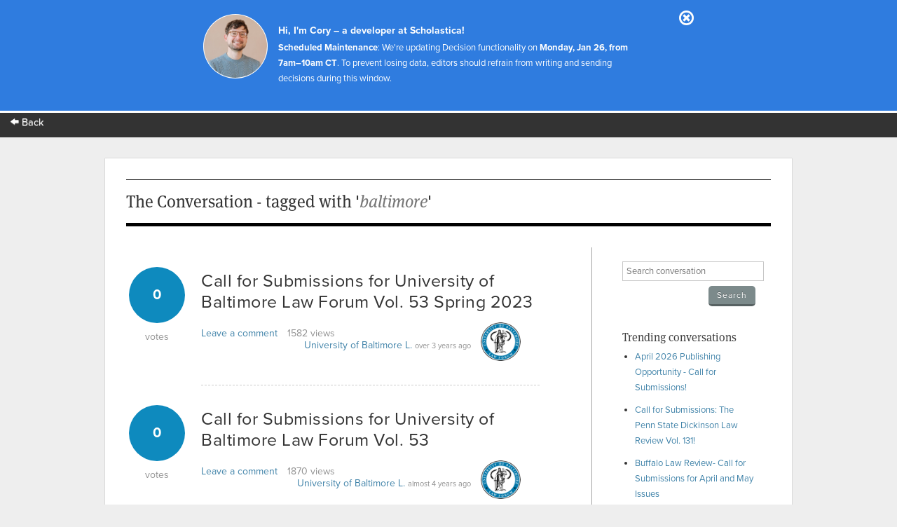

--- FILE ---
content_type: text/html; charset=utf-8
request_url: https://app.scholasticahq.com/conversation/questions?tag_search=baltimore
body_size: 9179
content:
<!DOCTYPE html>
<html data-ng-app='Scholastica.Conversation'>
<head>
<title>Scholastica: The Conversation - tagged with &#39;baltimore&#39;</title>
<link rel="icon" type="image/x-icon" href="https://assets.scholasticahq.com/assets/favicon-575713edd1dc0dd5811bbc1b7893cf299318af3d22bc8e863eae37a7d61f7ebb.ico" />
<link rel="stylesheet" href="https://assets.scholasticahq.com/assets/precompiled_scholastica_bootstrap-33456cfed53ca9bb25f2cc81a749551b0fc77b386b6e51e5298fa27024850a89.css" media="screen" />
<link rel="stylesheet" href="https://assets.scholasticahq.com/assets/application-7c2f17c89be372fa20a82c73b791f87eca5d587fac048a7093c11535f3a79a99.css" media="screen" />
<link rel="stylesheet" href="https://assets.scholasticahq.com/assets/rostra/application-9acf3417d4c2c3b0f031873d6925c78b2a9804869f7d5b2481323d69618514ff.css" />
<link rel="stylesheet" href="https://assets.scholasticahq.com/assets/navigation-06689af980fece78ec3daec8419123c2ba4f6fb42dce6cd4af2e7046e99a840c.css" media="screen" />
<link href='https://cdn.scholasticahq.com/sitewide-notification/sitewide-notification-1.css' media='screen' rel='stylesheet'>
<script src="https://assets.scholasticahq.com/assets/rostra-e118db40446012836d3d0d1e7f3d01dab909483d5c630497e2d5e7245d59bd5a.js"></script>
<meta content='noindex, nofollow' name='robots'>
<meta name="csrf-param" content="authenticity_token" />
<meta name="csrf-token" content="O1hZm-ZqdpAwxvWstV4hmtH8fKzokDSnKtGLrFv5uxMzhIIaEhkJ6UW2Z6aKqR4m2TovOjLAuuOndx_-7JteHQ" />

        <script type="text/javascript" src="https://use.typekit.com/hfc1xzq.js"></script>
        <script type="text/javascript">try{Typekit.load();}catch(e){}</script>
      
<meta name="description" content="Scholastica - The Conversation - Recently asked questions" />
<meta name="keywords" content="Scholastica, academic, debate, conversation, job market, acceptance, teaching, PhD, professor, graduate student" />
</head>
<body class='index' id='questions'>
<div id='mount-sidewide-notification'></div>
<header class='global'>
<div id="scholastica-public-nav">
  <div class="top-nav">
    <div class="row">
      <div
        class="large-3 large-text-left small-12 small-text-center columns menu-item"
      >
        <a href="https://scholasticahq.com/">
          <i class="fi-arrow-left"></i> Back
        </a>
      </div>
    </div>
  </div>
</div>

</header>

          <div id="fb-root"></div>
          <script>(function(d, s, id) {
            var js, fjs = d.getElementsByTagName(s)[0];
            if (d.getElementById(id)) return;
            js = d.createElement(s); js.id = id;
            js.src = "//connect.facebook.net/en_US/all.js#xfbml=1";
            fjs.parentNode.insertBefore(js, fjs);
          }(document, 'script', 'facebook-jssdk'));</script>
        


<div id='page_wrap'>
<div id='content_container'>

<header class='content'>
<h1>The Conversation - tagged with '<em>baltimore</em>'</h1>
</header>
<div id='sidebar'>
<section>
<form class="search_conversation" action="/conversation/questions" accept-charset="UTF-8" method="get">
<div class='field string'><input type="text" name="search" id="search" placeholder="Search conversation" /></div>
<input type="submit" name="commit" value="Search" class="small gray button" data-disable-with="Search" />
</form>

</section>
<section>
<h4>Trending conversations</h4>
<ul id='trending_questions'>
<li><a href="/conversation/questions/april-2026-publishing-opportunity-call-for-submissions">April 2026 Publishing Opportunity - Call for Submissions!</a></li>
<li><a href="/conversation/questions/call-for-submissions-the-penn-state-dickinson-law-review-vol-131">Call for Submissions: The Penn State Dickinson Law Review Vol. 131!</a></li>
<li><a href="/conversation/questions/buffalo-law-review-call-for-submissions-for-april-and-may-issues">Buffalo Law Review- Call for Submissions for April and May Issues</a></li>
<li><a href="/conversation/questions/call-for-submissions-harvard-civil-rights-civil-liberties-law-review-volume-62-issue-1">Call for Submissions: Harvard Civil Rights-Civil Liberties Law Review: Volume 62, Issue 1</a></li>
<li><a href="/conversation/questions/deadline-extended-for-spring-symposium-applications">Deadline Extended for Spring Symposium Applications</a></li>
</ul>
</section>
</div>

<div id='page_content'>
<div id='questions'>
<div class='question animated fadeInUp'>
<a href="/conversation/questions/call-for-submissions-for-university-of-baltimore-law-forum-vol-53-spring-2023"><div class='number-of-votes animated fadeInRight'>
<div class='vote-count'>0</div>
<div class='vote-text'>votes</div>
</div>
</a><h3 class='title'>
<a href="/conversation/questions/call-for-submissions-for-university-of-baltimore-law-forum-vol-53-spring-2023">Call for Submissions for University of Baltimore Law Forum Vol. 53 Spring 2023</a>

</h3>
<div class='views-and-comments'>
<div class='the-comments'>
<a href="/conversation/questions/call-for-submissions-for-university-of-baltimore-law-forum-vol-53-spring-2023#answer-count">Leave a comment</a>
</div>
<div class='views'>
1582
views
</div>
</div>
<div class='posting-user'>
<a href="/scholars/144198">University of Baltimore L.</a>
<span class='time-ago'>over 3 years ago</span>
<div class="avatar_and_points_wrapper"><img class="avatar" src="https://s3.amazonaws.com/production.scholastica/profile/144198/avatar/thumb/logo.png?1694624653" /><div class="thumb_points" title="Total Scholastica Karma for University of Baltimore Law Forum">51</div></div>
</div>
<div class='clear'></div>
</div>
<div class='clear'></div>
<div class='question animated fadeInUp'>
<a href="/conversation/questions/call-for-submissions-for-university-of-baltimore-law-forum-vol-53"><div class='number-of-votes animated fadeInRight'>
<div class='vote-count'>0</div>
<div class='vote-text'>votes</div>
</div>
</a><h3 class='title'>
<a href="/conversation/questions/call-for-submissions-for-university-of-baltimore-law-forum-vol-53">Call for Submissions for University of Baltimore Law Forum Vol. 53</a>

</h3>
<div class='views-and-comments'>
<div class='the-comments'>
<a href="/conversation/questions/call-for-submissions-for-university-of-baltimore-law-forum-vol-53#answer-count">Leave a comment</a>
</div>
<div class='views'>
1870
views
</div>
</div>
<div class='posting-user'>
<a href="/scholars/144198">University of Baltimore L.</a>
<span class='time-ago'>almost 4 years ago</span>
<div class="avatar_and_points_wrapper"><img class="avatar" src="https://s3.amazonaws.com/production.scholastica/profile/144198/avatar/thumb/logo.png?1694624653" /><div class="thumb_points" title="Total Scholastica Karma for University of Baltimore Law Forum">51</div></div>
</div>
<div class='clear'></div>
</div>
<div class='clear'></div>
<div class='question animated fadeInUp'>
<a href="/conversation/questions/last-call-for-university-of-baltimore-law-forum-submissions-spring-publication"><div class='number-of-votes animated fadeInRight'>
<div class='vote-count'>0</div>
<div class='vote-text'>votes</div>
</div>
</a><h3 class='title'>
<a href="/conversation/questions/last-call-for-university-of-baltimore-law-forum-submissions-spring-publication">Last Call for University of Baltimore Law Forum Submissions - Spring Publication</a>

</h3>
<div class='views-and-comments'>
<div class='the-comments'>
<a href="/conversation/questions/last-call-for-university-of-baltimore-law-forum-submissions-spring-publication#answer-count">Leave a comment</a>
</div>
<div class='views'>
1969
views
</div>
</div>
<div class='posting-user'>
<a href="/scholars/144198">University of Baltimore L.</a>
<span class='time-ago'>about 4 years ago</span>
<div class="avatar_and_points_wrapper"><img class="avatar" src="https://s3.amazonaws.com/production.scholastica/profile/144198/avatar/thumb/logo.png?1694624653" /><div class="thumb_points" title="Total Scholastica Karma for University of Baltimore Law Forum">51</div></div>
</div>
<div class='clear'></div>
</div>
<div class='clear'></div>
<div class='question animated fadeInUp'>
<a href="/conversation/questions/maryland-s-redistricting-process-the-legal-landscape"><div class='number-of-votes animated fadeInRight'>
<div class='vote-count'>0</div>
<div class='vote-text'>votes</div>
</div>
</a><h3 class='title'>
<a href="/conversation/questions/maryland-s-redistricting-process-the-legal-landscape">Symposium - Maryland&#39;s Redistricting Process: The Legal Landscape</a>

</h3>
<div class='views-and-comments'>
<div class='the-comments'>
<a href="/conversation/questions/maryland-s-redistricting-process-the-legal-landscape#answer-count">Leave a comment</a>
</div>
<div class='views'>
2477
views
</div>
</div>
<div class='posting-user'>
<a href="/scholars/144198">University of Baltimore L.</a>
<span class='time-ago'>over 4 years ago</span>
<div class="avatar_and_points_wrapper"><img class="avatar" src="https://s3.amazonaws.com/production.scholastica/profile/144198/avatar/thumb/logo.png?1694624653" /><div class="thumb_points" title="Total Scholastica Karma for University of Baltimore Law Forum">51</div></div>
</div>
<div class='clear'></div>
</div>
<div class='clear'></div>

</div>
</div>

</div>
<footer>
<div id='copyright'>&copy; 2026 Scholastica</div>
<div id='legal_links'>
<a href="https://scholasticahq.com/">Home</a>
<a href="/journals">Browse Journals</a>
<a href="https://scholasticahq.com/terms-of-service">Terms of Service</a>
<a href="https://scholasticahq.com/privacy-policy">Privacy Policy</a>
<a href="http://help.scholasticahq.com">Help</a>
<a href="https://scholasticahq.com/contact">Contact Us</a>
</div>
</footer>

</div>
<script src="https://assets.scholasticahq.com/assets/navigation_legacy-afb4cd970cdd52613ed75de10721e19b070a7fee86a96a689b1cdc9d45102037.js"></script>
<script src='https://cdn.scholasticahq.com/sitewide-notification/sitewide-notification-1.js'></script>
</body>
</html>


--- FILE ---
content_type: text/css
request_url: https://assets.scholasticahq.com/assets/application-7c2f17c89be372fa20a82c73b791f87eca5d587fac048a7093c11535f3a79a99.css
body_size: 43297
content:
@keyframes upload_pulse{0%{background-color:#2f7cdf;border-bottom-color:#215ba5}25%{background-color:#fca300;border-bottom-color:#aa7005}100%{background-color:#2f7cdf;border-bottom-color:#215ba5}}@font-face{font-family:"foundation-icons";src:url(https://assets.scholasticahq.com/assets/foundation-icons-2526c3b0bd60d6f29e38c0f734da7e4ba18118bc49e0dc28c093c928a165823d.eot);src:url(https://assets.scholasticahq.com/assets/foundation-icons-2526c3b0bd60d6f29e38c0f734da7e4ba18118bc49e0dc28c093c928a165823d.eot?#iefix) format("embedded-opentype"),url(https://assets.scholasticahq.com/assets/foundation-icons-25761227484178e75ba2a3687530fd51643c5467e1cb0f2c22c87bc4ac3508c7.woff) format("woff"),url(https://assets.scholasticahq.com/assets/foundation-icons-57c83b3cc4782ae9a77c5b0b0429181dcbaab29e5551d6cdc3351f982626cc1d.ttf) format("truetype"),url(https://assets.scholasticahq.com/assets/foundation-icons-77d9b34b9749ca930fcacd3fe5b3b786fa7885737f78ac05563b7db03844d291.svg#fontcustom) format("svg");font-weight:normal;font-style:normal}.fi-address-book:before,.fi-alert:before,.fi-align-center:before,.fi-align-justify:before,.fi-align-left:before,.fi-align-right:before,.fi-anchor:before,.fi-annotate:before,.fi-archive:before,.fi-arrow-down:before,.fi-arrow-left:before,.fi-arrow-right:before,.fi-arrow-up:before,.fi-arrows-compress:before,.fi-arrows-expand:before,.fi-arrows-in:before,.fi-arrows-out:before,.fi-asl:before,.fi-asterisk:before,.fi-at-sign:before,.fi-background-color:before,.fi-battery-empty:before,.fi-battery-full:before,.fi-battery-half:before,.fi-bitcoin-circle:before,.fi-bitcoin:before,.fi-blind:before,.fi-bluetooth:before,.fi-bold:before,.fi-book-bookmark:before,.fi-book:before,.fi-bookmark:before,.fi-braille:before,.fi-burst-new:before,.fi-burst-sale:before,.fi-burst:before,.fi-calendar:before,.fi-camera:before,.fi-check:before,.fi-checkbox:before,.fi-clipboard-notes:before,.fi-clipboard-pencil:before,.fi-clipboard:before,.fi-clock:before,.fi-closed-caption:before,.fi-cloud:before,.fi-comment-minus:before,.fi-comment-quotes:before,.fi-comment-video:before,.fi-comment:before,.fi-comments:before,.fi-compass:before,.fi-contrast:before,.fi-credit-card:before,.fi-crop:before,.fi-crown:before,.fi-css3:before,.fi-database:before,.fi-die-five:before,.fi-die-four:before,.fi-die-one:before,.fi-die-six:before,.fi-die-three:before,.fi-die-two:before,.fi-dislike:before,.fi-dollar-bill:before,.fi-dollar:before,.fi-download:before,.fi-eject:before,.fi-elevator:before,.fi-euro:before,.fi-eye:before,.fi-fast-forward:before,.fi-female-symbol:before,.fi-female:before,.fi-filter:before,.fi-first-aid:before,.fi-flag:before,.fi-folder-add:before,.fi-folder-lock:before,.fi-folder:before,.fi-foot:before,.fi-foundation:before,.fi-graph-bar:before,.fi-graph-horizontal:before,.fi-graph-pie:before,.fi-graph-trend:before,.fi-guide-dog:before,.fi-hearing-aid:before,.fi-heart:before,.fi-home:before,.fi-html5:before,.fi-indent-less:before,.fi-indent-more:before,.fi-info:before,.fi-italic:before,.fi-key:before,.fi-laptop:before,.fi-layout:before,.fi-lightbulb:before,.fi-like:before,.fi-link:before,.fi-list-bullet:before,.fi-list-number:before,.fi-list-thumbnails:before,.fi-list:before,.fi-lock:before,.fi-loop:before,.fi-magnifying-glass:before,.fi-mail:before,.fi-male-female:before,.fi-male-symbol:before,.fi-male:before,.fi-map:before,.fi-marker:before,.fi-megaphone:before,.fi-microphone:before,.fi-minus-circle:before,.fi-minus:before,.fi-mobile-signal:before,.fi-mobile:before,.fi-monitor:before,.fi-mountains:before,.fi-music:before,.fi-next:before,.fi-no-dogs:before,.fi-no-smoking:before,.fi-page-add:before,.fi-page-copy:before,.fi-page-csv:before,.fi-page-delete:before,.fi-page-doc:before,.fi-page-edit:before,.fi-page-export-csv:before,.fi-page-export-doc:before,.fi-page-export-pdf:before,.fi-page-export:before,.fi-page-filled:before,.fi-page-multiple:before,.fi-page-pdf:before,.fi-page-remove:before,.fi-page-search:before,.fi-page:before,.fi-paint-bucket:before,.fi-paperclip:before,.fi-pause:before,.fi-paw:before,.fi-paypal:before,.fi-pencil:before,.fi-photo:before,.fi-play-circle:before,.fi-play-video:before,.fi-play:before,.fi-plus:before,.fi-pound:before,.fi-power:before,.fi-previous:before,.fi-price-tag:before,.fi-pricetag-multiple:before,.fi-print:before,.fi-prohibited:before,.fi-projection-screen:before,.fi-puzzle:before,.fi-quote:before,.fi-record:before,.fi-refresh:before,.fi-results-demographics:before,.fi-results:before,.fi-rewind-ten:before,.fi-rewind:before,.fi-rss:before,.fi-safety-cone:before,.fi-save:before,.fi-share:before,.fi-sheriff-badge:before,.fi-shield:before,.fi-shopping-bag:before,.fi-shopping-cart:before,.fi-shuffle:before,.fi-skull:before,.fi-social-500px:before,.fi-social-adobe:before,.fi-social-amazon:before,.fi-social-android:before,.fi-social-apple:before,.fi-social-behance:before,.fi-social-bing:before,.fi-social-blogger:before,.fi-social-delicious:before,.fi-social-designer-news:before,.fi-social-deviant-art:before,.fi-social-digg:before,.fi-social-dribbble:before,.fi-social-drive:before,.fi-social-dropbox:before,.fi-social-evernote:before,.fi-social-facebook:before,.fi-social-flickr:before,.fi-social-forrst:before,.fi-social-foursquare:before,.fi-social-game-center:before,.fi-social-github:before,.fi-social-google-plus:before,.fi-social-hacker-news:before,.fi-social-hi5:before,.fi-social-instagram:before,.fi-social-joomla:before,.fi-social-lastfm:before,.fi-social-linkedin:before,.fi-social-medium:before,.fi-social-myspace:before,.fi-social-orkut:before,.fi-social-path:before,.fi-social-picasa:before,.fi-social-pinterest:before,.fi-social-rdio:before,.fi-social-reddit:before,.fi-social-skillshare:before,.fi-social-skype:before,.fi-social-smashing-mag:before,.fi-social-snapchat:before,.fi-social-spotify:before,.fi-social-squidoo:before,.fi-social-stack-overflow:before,.fi-social-steam:before,.fi-social-stumbleupon:before,.fi-social-treehouse:before,.fi-social-tumblr:before,.fi-social-twitter:before,.fi-social-vimeo:before,.fi-social-windows:before,.fi-social-xbox:before,.fi-social-yahoo:before,.fi-social-yelp:before,.fi-social-youtube:before,.fi-social-zerply:before,.fi-social-zurb:before,.fi-sound:before,.fi-star:before,.fi-stop:before,.fi-strikethrough:before,.fi-subscript:before,.fi-superscript:before,.fi-tablet-landscape:before,.fi-tablet-portrait:before,.fi-target-two:before,.fi-target:before,.fi-telephone-accessible:before,.fi-telephone:before,.fi-text-color:before,.fi-thumbnails:before,.fi-ticket:before,.fi-torso-business:before,.fi-torso-female:before,.fi-torso:before,.fi-torsos-all-female:before,.fi-torsos-all:before,.fi-torsos-female-male:before,.fi-torsos-male-female:before,.fi-torsos:before,.fi-trash:before,.fi-trees:before,.fi-trophy:before,.fi-underline:before,.fi-universal-access:before,.fi-unlink:before,.fi-unlock:before,.fi-upload-cloud:before,.fi-upload:before,.fi-usb:before,.fi-video:before,.fi-volume-none:before,.fi-volume-strike:before,.fi-volume:before,.fi-web:before,.fi-wheelchair:before,.fi-widget:before,.fi-wrench:before,.fi-x-circle:before,.fi-x:before,.fi-yen:before,.fi-zoom-in:before,.fi-zoom-out:before{font-family:"foundation-icons";font-style:normal;font-weight:normal;font-variant:normal;text-transform:none;line-height:1;-webkit-font-smoothing:antialiased;display:inline-block;text-decoration:inherit}.fi-address-book:before{content:"\f100"}.fi-alert:before{content:"\f101"}.fi-align-center:before{content:"\f102"}.fi-align-justify:before{content:"\f103"}.fi-align-left:before{content:"\f104"}.fi-align-right:before{content:"\f105"}.fi-anchor:before{content:"\f106"}.fi-annotate:before{content:"\f107"}.fi-archive:before{content:"\f108"}.fi-arrow-down:before{content:"\f109"}.fi-arrow-left:before{content:"\f10a"}.fi-arrow-right:before{content:"\f10b"}.fi-arrow-up:before{content:"\f10c"}.fi-arrows-compress:before{content:"\f10d"}.fi-arrows-expand:before{content:"\f10e"}.fi-arrows-in:before{content:"\f10f"}.fi-arrows-out:before{content:"\f110"}.fi-asl:before{content:"\f111"}.fi-asterisk:before{content:"\f112"}.fi-at-sign:before{content:"\f113"}.fi-background-color:before{content:"\f114"}.fi-battery-empty:before{content:"\f115"}.fi-battery-full:before{content:"\f116"}.fi-battery-half:before{content:"\f117"}.fi-bitcoin-circle:before{content:"\f118"}.fi-bitcoin:before{content:"\f119"}.fi-blind:before{content:"\f11a"}.fi-bluetooth:before{content:"\f11b"}.fi-bold:before{content:"\f11c"}.fi-book-bookmark:before{content:"\f11d"}.fi-book:before{content:"\f11e"}.fi-bookmark:before{content:"\f11f"}.fi-braille:before{content:"\f120"}.fi-burst-new:before{content:"\f121"}.fi-burst-sale:before{content:"\f122"}.fi-burst:before{content:"\f123"}.fi-calendar:before{content:"\f124"}.fi-camera:before{content:"\f125"}.fi-check:before{content:"\f126"}.fi-checkbox:before{content:"\f127"}.fi-clipboard-notes:before{content:"\f128"}.fi-clipboard-pencil:before{content:"\f129"}.fi-clipboard:before{content:"\f12a"}.fi-clock:before{content:"\f12b"}.fi-closed-caption:before{content:"\f12c"}.fi-cloud:before{content:"\f12d"}.fi-comment-minus:before{content:"\f12e"}.fi-comment-quotes:before{content:"\f12f"}.fi-comment-video:before{content:"\f130"}.fi-comment:before{content:"\f131"}.fi-comments:before{content:"\f132"}.fi-compass:before{content:"\f133"}.fi-contrast:before{content:"\f134"}.fi-credit-card:before{content:"\f135"}.fi-crop:before{content:"\f136"}.fi-crown:before{content:"\f137"}.fi-css3:before{content:"\f138"}.fi-database:before{content:"\f139"}.fi-die-five:before{content:"\f13a"}.fi-die-four:before{content:"\f13b"}.fi-die-one:before{content:"\f13c"}.fi-die-six:before{content:"\f13d"}.fi-die-three:before{content:"\f13e"}.fi-die-two:before{content:"\f13f"}.fi-dislike:before{content:"\f140"}.fi-dollar-bill:before{content:"\f141"}.fi-dollar:before{content:"\f142"}.fi-download:before{content:"\f143"}.fi-eject:before{content:"\f144"}.fi-elevator:before{content:"\f145"}.fi-euro:before{content:"\f146"}.fi-eye:before{content:"\f147"}.fi-fast-forward:before{content:"\f148"}.fi-female-symbol:before{content:"\f149"}.fi-female:before{content:"\f14a"}.fi-filter:before{content:"\f14b"}.fi-first-aid:before{content:"\f14c"}.fi-flag:before{content:"\f14d"}.fi-folder-add:before{content:"\f14e"}.fi-folder-lock:before{content:"\f14f"}.fi-folder:before{content:"\f150"}.fi-foot:before{content:"\f151"}.fi-foundation:before{content:"\f152"}.fi-graph-bar:before{content:"\f153"}.fi-graph-horizontal:before{content:"\f154"}.fi-graph-pie:before{content:"\f155"}.fi-graph-trend:before{content:"\f156"}.fi-guide-dog:before{content:"\f157"}.fi-hearing-aid:before{content:"\f158"}.fi-heart:before{content:"\f159"}.fi-home:before{content:"\f15a"}.fi-html5:before{content:"\f15b"}.fi-indent-less:before{content:"\f15c"}.fi-indent-more:before{content:"\f15d"}.fi-info:before{content:"\f15e"}.fi-italic:before{content:"\f15f"}.fi-key:before{content:"\f160"}.fi-laptop:before{content:"\f161"}.fi-layout:before{content:"\f162"}.fi-lightbulb:before{content:"\f163"}.fi-like:before{content:"\f164"}.fi-link:before{content:"\f165"}.fi-list-bullet:before{content:"\f166"}.fi-list-number:before{content:"\f167"}.fi-list-thumbnails:before{content:"\f168"}.fi-list:before{content:"\f169"}.fi-lock:before{content:"\f16a"}.fi-loop:before{content:"\f16b"}.fi-magnifying-glass:before{content:"\f16c"}.fi-mail:before{content:"\f16d"}.fi-male-female:before{content:"\f16e"}.fi-male-symbol:before{content:"\f16f"}.fi-male:before{content:"\f170"}.fi-map:before{content:"\f171"}.fi-marker:before{content:"\f172"}.fi-megaphone:before{content:"\f173"}.fi-microphone:before{content:"\f174"}.fi-minus-circle:before{content:"\f175"}.fi-minus:before{content:"\f176"}.fi-mobile-signal:before{content:"\f177"}.fi-mobile:before{content:"\f178"}.fi-monitor:before{content:"\f179"}.fi-mountains:before{content:"\f17a"}.fi-music:before{content:"\f17b"}.fi-next:before{content:"\f17c"}.fi-no-dogs:before{content:"\f17d"}.fi-no-smoking:before{content:"\f17e"}.fi-page-add:before{content:"\f17f"}.fi-page-copy:before{content:"\f180"}.fi-page-csv:before{content:"\f181"}.fi-page-delete:before{content:"\f182"}.fi-page-doc:before{content:"\f183"}.fi-page-edit:before{content:"\f184"}.fi-page-export-csv:before{content:"\f185"}.fi-page-export-doc:before{content:"\f186"}.fi-page-export-pdf:before{content:"\f187"}.fi-page-export:before{content:"\f188"}.fi-page-filled:before{content:"\f189"}.fi-page-multiple:before{content:"\f18a"}.fi-page-pdf:before{content:"\f18b"}.fi-page-remove:before{content:"\f18c"}.fi-page-search:before{content:"\f18d"}.fi-page:before{content:"\f18e"}.fi-paint-bucket:before{content:"\f18f"}.fi-paperclip:before{content:"\f190"}.fi-pause:before{content:"\f191"}.fi-paw:before{content:"\f192"}.fi-paypal:before{content:"\f193"}.fi-pencil:before{content:"\f194"}.fi-photo:before{content:"\f195"}.fi-play-circle:before{content:"\f196"}.fi-play-video:before{content:"\f197"}.fi-play:before{content:"\f198"}.fi-plus:before{content:"\f199"}.fi-pound:before{content:"\f19a"}.fi-power:before{content:"\f19b"}.fi-previous:before{content:"\f19c"}.fi-price-tag:before{content:"\f19d"}.fi-pricetag-multiple:before{content:"\f19e"}.fi-print:before{content:"\f19f"}.fi-prohibited:before{content:"\f1a0"}.fi-projection-screen:before{content:"\f1a1"}.fi-puzzle:before{content:"\f1a2"}.fi-quote:before{content:"\f1a3"}.fi-record:before{content:"\f1a4"}.fi-refresh:before{content:"\f1a5"}.fi-results-demographics:before{content:"\f1a6"}.fi-results:before{content:"\f1a7"}.fi-rewind-ten:before{content:"\f1a8"}.fi-rewind:before{content:"\f1a9"}.fi-rss:before{content:"\f1aa"}.fi-safety-cone:before{content:"\f1ab"}.fi-save:before{content:"\f1ac"}.fi-share:before{content:"\f1ad"}.fi-sheriff-badge:before{content:"\f1ae"}.fi-shield:before{content:"\f1af"}.fi-shopping-bag:before{content:"\f1b0"}.fi-shopping-cart:before{content:"\f1b1"}.fi-shuffle:before{content:"\f1b2"}.fi-skull:before{content:"\f1b3"}.fi-social-500px:before{content:"\f1b4"}.fi-social-adobe:before{content:"\f1b5"}.fi-social-amazon:before{content:"\f1b6"}.fi-social-android:before{content:"\f1b7"}.fi-social-apple:before{content:"\f1b8"}.fi-social-behance:before{content:"\f1b9"}.fi-social-bing:before{content:"\f1ba"}.fi-social-blogger:before{content:"\f1bb"}.fi-social-delicious:before{content:"\f1bc"}.fi-social-designer-news:before{content:"\f1bd"}.fi-social-deviant-art:before{content:"\f1be"}.fi-social-digg:before{content:"\f1bf"}.fi-social-dribbble:before{content:"\f1c0"}.fi-social-drive:before{content:"\f1c1"}.fi-social-dropbox:before{content:"\f1c2"}.fi-social-evernote:before{content:"\f1c3"}.fi-social-facebook:before{content:"\f1c4"}.fi-social-flickr:before{content:"\f1c5"}.fi-social-forrst:before{content:"\f1c6"}.fi-social-foursquare:before{content:"\f1c7"}.fi-social-game-center:before{content:"\f1c8"}.fi-social-github:before{content:"\f1c9"}.fi-social-google-plus:before{content:"\f1ca"}.fi-social-hacker-news:before{content:"\f1cb"}.fi-social-hi5:before{content:"\f1cc"}.fi-social-instagram:before{content:"\f1cd"}.fi-social-joomla:before{content:"\f1ce"}.fi-social-lastfm:before{content:"\f1cf"}.fi-social-linkedin:before{content:"\f1d0"}.fi-social-medium:before{content:"\f1d1"}.fi-social-myspace:before{content:"\f1d2"}.fi-social-orkut:before{content:"\f1d3"}.fi-social-path:before{content:"\f1d4"}.fi-social-picasa:before{content:"\f1d5"}.fi-social-pinterest:before{content:"\f1d6"}.fi-social-rdio:before{content:"\f1d7"}.fi-social-reddit:before{content:"\f1d8"}.fi-social-skillshare:before{content:"\f1d9"}.fi-social-skype:before{content:"\f1da"}.fi-social-smashing-mag:before{content:"\f1db"}.fi-social-snapchat:before{content:"\f1dc"}.fi-social-spotify:before{content:"\f1dd"}.fi-social-squidoo:before{content:"\f1de"}.fi-social-stack-overflow:before{content:"\f1df"}.fi-social-steam:before{content:"\f1e0"}.fi-social-stumbleupon:before{content:"\f1e1"}.fi-social-treehouse:before{content:"\f1e2"}.fi-social-tumblr:before{content:"\f1e3"}.fi-social-twitter:before{content:"\f1e4"}.fi-social-vimeo:before{content:"\f1e5"}.fi-social-windows:before{content:"\f1e6"}.fi-social-xbox:before{content:"\f1e7"}.fi-social-yahoo:before{content:"\f1e8"}.fi-social-yelp:before{content:"\f1e9"}.fi-social-youtube:before{content:"\f1ea"}.fi-social-zerply:before{content:"\f1eb"}.fi-social-zurb:before{content:"\f1ec"}.fi-sound:before{content:"\f1ed"}.fi-star:before{content:"\f1ee"}.fi-stop:before{content:"\f1ef"}.fi-strikethrough:before{content:"\f1f0"}.fi-subscript:before{content:"\f1f1"}.fi-superscript:before{content:"\f1f2"}.fi-tablet-landscape:before{content:"\f1f3"}.fi-tablet-portrait:before{content:"\f1f4"}.fi-target-two:before{content:"\f1f5"}.fi-target:before{content:"\f1f6"}.fi-telephone-accessible:before{content:"\f1f7"}.fi-telephone:before{content:"\f1f8"}.fi-text-color:before{content:"\f1f9"}.fi-thumbnails:before{content:"\f1fa"}.fi-ticket:before{content:"\f1fb"}.fi-torso-business:before{content:"\f1fc"}.fi-torso-female:before{content:"\f1fd"}.fi-torso:before{content:"\f1fe"}.fi-torsos-all-female:before{content:"\f1ff"}.fi-torsos-all:before{content:"\f200"}.fi-torsos-female-male:before{content:"\f201"}.fi-torsos-male-female:before{content:"\f202"}.fi-torsos:before{content:"\f203"}.fi-trash:before{content:"\f204"}.fi-trees:before{content:"\f205"}.fi-trophy:before{content:"\f206"}.fi-underline:before{content:"\f207"}.fi-universal-access:before{content:"\f208"}.fi-unlink:before{content:"\f209"}.fi-unlock:before{content:"\f20a"}.fi-upload-cloud:before{content:"\f20b"}.fi-upload:before{content:"\f20c"}.fi-usb:before{content:"\f20d"}.fi-video:before{content:"\f20e"}.fi-volume-none:before{content:"\f20f"}.fi-volume-strike:before{content:"\f210"}.fi-volume:before{content:"\f211"}.fi-web:before{content:"\f212"}.fi-wheelchair:before{content:"\f213"}.fi-widget:before{content:"\f214"}.fi-wrench:before{content:"\f215"}.fi-x-circle:before{content:"\f216"}.fi-x:before{content:"\f217"}.fi-yen:before{content:"\f218"}.fi-zoom-in:before{content:"\f219"}.fi-zoom-out:before{content:"\f21a"}.field.inline{display:inline;margin-bottom:0;float:none}label.inline{display:inline;margin-right:3px}.fields{clear:both}.fields .field{display:inline-block;clear:none;margin-right:15px;float:left}a.remove_nested_fields{width:21px;height:21px;float:left;text-indent:-9999px}.pagination{float:right;font-size:14px}.pagination a{margin-left:15px}.pagination span{margin-left:15px}.pagination span .disabled{color:#aaa}i.star-rating{padding:0.1em}i.selected-star{color:#f1c40f}i.non-selected-star{color:#ccc}i.star-rating.small{font-size:1.25em}i.star-rating.medium{font-size:1.65em}i.star-rating.large{font-size:2.5em}.field label span.star-number{display:inline-block;padding:0.2em;width:12px}.cover{width:110px;height:170px}.cover img{width:110px}#habla_topbar_div.hbl_pal_title_bg{background:#333 !important}#habla_oplink_a{text-shadow:none !important}#habla_panel_div{box-shadow:0 0 5px #888 !important}#habla_wcsend_input{width:100% !important;max-width:100% !important}body#users.reviews #my_reviews_link,body#users.manuscripts #my_manuscripts_link,body#journals.index #browse_journals_link,body#profiles.index #browse_scholars_link,body#questions #the_conversation_link,body#answers #the_conversation_link,body#journals.dashboard #my_journals_link,body#journals.manuscripts #my_journals_link,body#journals.editors #my_journals_link,body#journals.edit #my_journals_link,body#reviewers #my_journals_link,body#analytics #my_journals_link,body#manuscripts #my_journals_link,body#reviewer_invitations #my_journals_link,body#reviews #my_journals_link,body#decisions #my_journals_link,body#expedite_requests #my_journals_link,body#editor_invitations #my_journals_link,body#issues #my_journals_link,body#conversations #my_journals_link{text-shadow:0px 1px rgba(255,255,255,0.4);background:white;text-decoration:none;color:#404040}body#journals.editors #editors_secondary_link,body#editor_invitations #editors_secondary_link,body#journals.edit #setting_secondary_link,body#manuscripts #manuscripts_secondary_link,body#reviewer_invitations #manuscripts_secondary_link,body#journals.manuscripts #manuscripts_secondary_link,body#attachment_versions.show #manuscripts_secondary_link,body#decisions #manuscripts_secondary_link,body#reviews #manuscripts_secondary_link,body#reviewerships #reviewers_secondary_link,body#analytics #analytics_secondary_link{text-shadow:0px -1px rgba(0,0,0,0.4);color:white;background:#404040;text-decoration:none}header.global .dropdown-link:hover{text-decoration:none}header.global .user_activities{display:inline-block;margin:37px 0 0 0;float:right}header.global .user_activities dropdown{display:block;margin-top:-4px}header.global .user_activities .dropdown-link{font-size:32px;position:relative;display:block}header.global .user_activities .dropdown-link .pending_task_count{position:absolute;background:#ee1a0e;border-radius:20px;padding:3px 4px;font-size:10px;line-height:12px;right:-8px;top:-6px;min-width:10px;text-align:center;color:white}header.global .user_activities .activities-list{width:300px;max-width:300px;border:none;box-shadow:0 0 2px 1px rgba(0,0,0,0.5);background:#3b587a}header.global .user_activities .activities-list.open{left:663px !important;top:68px !important}header.global .user_activities .activities-list:after,header.global .user_activities .activities-list:before{border-color:transparent transparent #3b587a transparent;left:141px}header.global .user_activities .activities-list h5{font-family:"proxima-nova-1","proxima-nova-2", sans-serif;font-weight:bold;font-size:14px;margin:0;color:white;padding:5px 0;text-align:center}header.global .user_activities .activities-list li{background-color:white;border-bottom:#ccc 1px solid;padding:20px 15px}header.global .user_activities .activities-list li:hover{cursor:default;background-color:white}header.global .user_activities .activities-list li.null-state{text-align:center}header.global .user_activities .activities-list li .icon-wrapper{font-weight:bold;text-align:center;color:#7E7E7E;font-size:11px;float:right;width:45px;margin-right:19px;font-size:10px;line-height:18px;margin-top:10px}header.global .user_activities .activities-list li .icon-wrapper.late{color:red}header.global .user_activities .activities-list li .icon-wrapper.late:before{content:"Late";font-size:11px}header.global .user_activities .activities-list li .icon-wrapper i{font-size:24px;display:block;margin-bottom:2px}header.global .user_activities .activities-list li .icon-wrapper i.icon_calendar{font-size:18px}header.global .user_activities .activities-list li .message-wrapper{width:200px;float:right}header.global .user_activities .activities-list li .message-wrapper .message,header.global .user_activities .activities-list li .message-wrapper a:not(.button){font-size:11px !important;color:#7E7E7E !important}header.global .user_activities .activities-list li .message-wrapper .message{line-height:15px;margin-bottom:10px}header.global .user_activities .activities-list li .message-wrapper .message a{display:inline;line-height:inherit}header.global .user_activities .activities-list li .message-wrapper .message a:hover{text-decoration:underline !important}header.global .user_activities .activities-list li .message-wrapper .links .button{color:white !important;display:inline;width:auto;font-size:9px !important}header.global .user_activities .activities-list li .message-wrapper .links .button:first-of-type{margin-right:5px}body#manuscripts.activities table.manuscript_activities th.date{width:150px}#activities::before{content:'';height:95%;width:4px;background-color:#7f8c8d;position:absolute;top:90px;left:0}#activities .circle{width:20px;height:20px;background:#2980b9;border-radius:10px;position:absolute;left:-45px;top:7px}#activities .activity{width:450px;background:#f2f2f2;border:1px solid #ddd;position:relative;left:35px;margin-bottom:20px}#activities .activity.even .circle{background:#698bac}#activities .activity.even .top{background:#2c3e50}#activities .activity.even .top::after{border-right:7px solid #2c3e50}#activities .activity.odd .circle{background:#16a085}#activities .activity.odd .top{background:#16a085}#activities .activity.odd .top::after{border-right:7px solid #16a085}#activities .activity .top{color:#fff;font-size:12px;padding:10px 15px;text-shadow:none}#activities .activity .top::after{content:'';position:absolute;top:10px;right:100%;height:0;width:0;border:7px solid transparent}#activities .activity .body{padding:25px;line-height:20px}#passwords input[type='password']{width:350px}#passwords .error_notification{padding-bottom:1.5em;font-size:1.25em;color:#f44}body#reviewer_invitations #error_explanation,body#editor_invitations #error_explanation,body#decisions #error_explanation{padding:29px;width:500px}body#reviewer_invitations #modalTitle,body#editor_invitations #modalTitle,body#decisions #modalTitle{line-height:normal}body#reviewer_invitations .email_preview,body#editor_invitations .email_preview,body#decisions .email_preview{background:white;font-size:14px;padding:29px;border:1px solid #878787;margin-bottom:25px;width:500px}body#reviewer_invitations .email_preview label,body#editor_invitations .email_preview label,body#decisions .email_preview label{margin-right:7px;display:inline-block;font-weight:bold;margin-bottom:5px}body#reviewer_invitations .email_preview .faux_link,body#editor_invitations .email_preview .faux_link,body#decisions .email_preview .faux_link{margin-right:20px}body#reviewer_invitations .email_preview h4,body#editor_invitations .email_preview h4,body#decisions .email_preview h4{border:none}body#reviewer_invitations .email_preview hr,body#editor_invitations .email_preview hr,body#decisions .email_preview hr{margin:10px 0 20px;clear:both}body#reviewer_invitations .email_preview .text li,body#editor_invitations .email_preview .text li,body#decisions .email_preview .text li{margin-bottom:0}body#reviewer_invitations .email_preview .field,body#editor_invitations .email_preview .field,body#decisions .email_preview .field{margin-bottom:0}body#reviewer_invitations .email_preview .field.datepicker input,body#editor_invitations .email_preview .field.datepicker input,body#decisions .email_preview .field.datepicker input{width:100px;text-align:center}body#reviewer_invitations .email_preview .field.datetimepicker input,body#editor_invitations .email_preview .field.datetimepicker input,body#decisions .email_preview .field.datetimepicker input{width:165px;padding:5px}body#reviewer_invitations .email_preview .field.email,body#editor_invitations .email_preview .field.email,body#decisions .email_preview .field.email{float:none;margin-bottom:7px}body#reviewer_invitations .email_preview .field.email label,body#editor_invitations .email_preview .field.email label,body#decisions .email_preview .field.email label{display:inline}body#reviewer_invitations .email_preview .field.email input,body#editor_invitations .email_preview .field.email input,body#decisions .email_preview .field.email input{padding:3px}body#reviewer_invitations .email_preview .field.email .error,body#reviewer_invitations .email_preview .field.datepicker .error,body#editor_invitations .email_preview .field.email .error,body#editor_invitations .email_preview .field.datepicker .error,body#decisions .email_preview .field.email .error,body#decisions .email_preview .field.datepicker .error{display:inline;position:static;top:0;margin-left:10px}body#reviewer_invitations .email_preview .field.select .error,body#reviewer_invitations .email_preview .field.text .error,body#editor_invitations .email_preview .field.select .error,body#editor_invitations .email_preview .field.text .error,body#decisions .email_preview .field.select .error,body#decisions .email_preview .field.text .error{top:-20px}body#reviewer_invitations .email_preview .field.wysiwyg .error,body#editor_invitations .email_preview .field.wysiwyg .error,body#decisions .email_preview .field.wysiwyg .error{top:5px}body#reviewer_invitations .email_preview .field select,body#reviewer_invitations .email_preview .field input,body#editor_invitations .email_preview .field select,body#editor_invitations .email_preview .field input,body#decisions .email_preview .field select,body#decisions .email_preview .field input{display:inline;width:300px;padding:2px}body#reviewer_invitations .email_preview #comments_wrapper,body#editor_invitations .email_preview #comments_wrapper,body#decisions .email_preview #comments_wrapper{position:relative;clear:both}body#reviewer_invitations .email_preview #comments_wrapper textarea,body#editor_invitations .email_preview #comments_wrapper textarea,body#decisions .email_preview #comments_wrapper textarea{width:500px;height:300px;margin:0 0 17px}body#reviewer_invitations .email_preview ol,body#editor_invitations .email_preview ol,body#decisions .email_preview ol{margin-left:17px}body#reviewer_invitations .email_preview ol li,body#editor_invitations .email_preview ol li,body#decisions .email_preview ol li{margin-bottom:40px}body#reviewer_invitations #manuscript_layout #manuscript_layout_content_wrapper .form_sidebar,body#editor_invitations #manuscript_layout #manuscript_layout_content_wrapper .form_sidebar,body#decisions #manuscript_layout #manuscript_layout_content_wrapper .form_sidebar,body#conversations #manuscript_layout #manuscript_layout_content_wrapper .form_sidebar{left:615px;z-index:10}body#reviewer_invitations #manuscript_layout #manuscript_layout_content_wrapper .form_sidebar h4,body#editor_invitations #manuscript_layout #manuscript_layout_content_wrapper .form_sidebar h4,body#decisions #manuscript_layout #manuscript_layout_content_wrapper .form_sidebar h4,body#conversations #manuscript_layout #manuscript_layout_content_wrapper .form_sidebar h4{margin:10px 0 !important}body#reviewer_invitations .form_sidebar,body#editor_invitations .form_sidebar,body#decisions .form_sidebar,body#conversations .form_sidebar{position:absolute;right:auto;width:200px;left:655px}body#reviewer_invitations .form_sidebar aside,body#editor_invitations .form_sidebar aside,body#decisions .form_sidebar aside,body#conversations .form_sidebar aside{width:170px;float:none}body#reviewer_invitations .form_sidebar aside h4,body#editor_invitations .form_sidebar aside h4,body#decisions .form_sidebar aside h4,body#conversations .form_sidebar aside h4{font-size:18px !important;border:none}body#reviewer_invitations .form_sidebar aside ul,body#editor_invitations .form_sidebar aside ul,body#decisions .form_sidebar aside ul,body#conversations .form_sidebar aside ul{list-style:none;margin-left:0}body#reviewer_invitations .form_sidebar aside ul li,body#editor_invitations .form_sidebar aside ul li,body#decisions .form_sidebar aside ul li,body#conversations .form_sidebar aside ul li{margin-left:0;margin-bottom:7px;padding-bottom:7px}body#reviewer_invitations .form_sidebar aside ul li:last-child,body#editor_invitations .form_sidebar aside ul li:last-child,body#decisions .form_sidebar aside ul li:last-child,body#conversations .form_sidebar aside ul li:last-child{margin-bottom:0;border-bottom:none !important}body#reviewer_invitations .form_sidebar aside ul li a.use_template,body#editor_invitations .form_sidebar aside ul li a.use_template,body#decisions .form_sidebar aside ul li a.use_template,body#conversations .form_sidebar aside ul li a.use_template{display:inline-block;width:131px;line-height:18px}body#reviewer_invitations .form_sidebar aside ul li a.edit_template,body#editor_invitations .form_sidebar aside ul li a.edit_template,body#decisions .form_sidebar aside ul li a.edit_template,body#conversations .form_sidebar aside ul li a.edit_template{float:right;display:inline-block;text-transform:uppercase;font-size:11px;letter-spacing:0.5px;color:#999;font-weight:bold}body#reviewer_invitations .form_sidebar aside ul li a.edit_template:hover,body#editor_invitations .form_sidebar aside ul li a.edit_template:hover,body#decisions .form_sidebar aside ul li a.edit_template:hover,body#conversations .form_sidebar aside ul li a.edit_template:hover{color:#44668c}body#journals.edit .review_layout .overview_questions .details{font-size:13px}body#journals.edit .review_layout .overview_questions .question{cursor:default}body#journals.edit .review_layout .add_question{background:#eee;border:1px solid #ccc;border-radius:5px;box-shadow:inset 0 0 8px #ccc;padding:20px 37px;margin-bottom:30px}body#journals.edit .review_layout .add_question span{font-family:"athelas", serif;font-weight:bold;color:#777}body#journals.edit .review_layout .add_question a{float:right;margin-top:-5px}body#journals.edit .review_layout .question{cursor:move}body#journals.edit .review_layout .question .actions{right:30px;top:35%;position:absolute}body#journals.edit .review_layout .question .actions a{text-indent:-9999px;display:inline-block;width:30px;height:30px}body#reviews.new label,body#journals.preview_review_form label{white-space:pre-line}body#reviews.new .review_layout form,body#journals.preview_review_form .review_layout form{width:100%}body#reviews.new .review_layout .field.wysiwyg textarea,body#journals.preview_review_form .review_layout .field.wysiwyg textarea{width:540px}body#reviews.new .review_layout .field.question,body#journals.preview_review_form .review_layout .field.question{float:none}body#reviews.new .review_layout .field.question textarea,body#journals.preview_review_form .review_layout .field.question textarea{width:100%}body#reviews.new .review_layout .overview_questions .field,body#journals.preview_review_form .review_layout .overview_questions .field{margin-bottom:25px}body#reviews.new .review_layout .overview_questions .field.radio,body#journals.preview_review_form .review_layout .overview_questions .field.radio{width:320px}body#reviews.new .review_layout .overview_questions textarea,body#journals.preview_review_form .review_layout .overview_questions textarea{width:630px}body#reviews.new .review_layout .open_response_questions textarea,body#journals.preview_review_form .review_layout .open_response_questions textarea{margin-top:20px;width:550px}body#reviews.new .review_layout .wrapper{padding:0px !important}body#decisions.new .review_layout{min-width:650px;width:auto !important}.review_layout{width:650px}.review_layout .wrapper{box-sizing:border-box;background:white;width:100%;padding:20px !important;border:1px solid #ccc}.review_layout .wrapper:after{content:"";display:table;clear:both}.review_layout .print-button{float:right}.review_layout .page_subtitle{margin-top:0}.review_layout .page_subtitle .full_name{font-size:20px}.review_layout .page_subtitle .message{font-style:italic;color:silver;margin-bottom:15px}.review_layout .review_section{margin-bottom:50px;border:1px solid #ccc;padding:20px}.review_layout .review_section:after{content:"";display:table;clear:both}.review_layout .review_section.overview_questions .question .reviewer_recommendations .recommendation .actions{top:0 !important}.review_layout .review_section.overview_questions .add_recommendation{padding-bottom:10px}.review_layout .review_section.overview_questions .question{border:none;padding:0;margin-bottom:20px}.review_layout .review_section.overview_questions .question .label{font-size:16px;line-height:16px;font-weight:bold;margin-bottom:7px}.review_layout .review_section.overview_questions .question .details{color:#757575}.review_layout .review_section.overview_questions .instructions{margin-top:4px}.review_layout .review_section.open_response_questions{margin-bottom:10px}.review_layout .review_section.open_response_questions span.error{bottom:220px;top:auto;right:41px}.review_layout .review_section.rating_scale_questions .visibility.details{margin-top:5px}.review_layout .review_section .instructions{color:#999;margin:-5px 0 15px}.review_layout .review_section .instructions strong{color:#666}.review_layout .review_section .instructions p{line-height:16px}.review_layout .review_section h3{font-size:28px;color:#333;text-shadow:none;padding:10px;padding-left:0;margin:0;font-weight:bold;border:none}.review_layout .review_section .section-header{border-bottom:1px solid #ccc;margin-bottom:20px}.review_layout .review_section .question,.review_layout .review_section .recommendation{margin-bottom:15px;border:1px solid #D6D6D6;padding:20px;position:relative}.review_layout .review_section .question .answer,.review_layout .review_section .recommendation .answer{margin-top:20px}.review_layout .review_section .question .answer p br,.review_layout .review_section .recommendation .answer p br{display:block;margin-bottom:15px;content:" "}.review_layout .review_section .question .label,.review_layout .review_section .recommendation .label{font-weight:bold;width:85%}.review_layout .review_section .question .label p:last-child,.review_layout .review_section .recommendation .label p:last-child{margin-bottom:0}.review_layout .review_section .overview-editor-visibility-for-non-question{position:relative;top:-3px;margin-bottom:4px;background:#d35400;color:#fff;text-shadow:none;display:inline-block;padding:4px 8px;font-size:.8em;transition:opacity .25s ease-in-out;opacity:.75}.review_layout .review_section .overview-editor-visibility-for-non-question i{margin-right:4px}.review_layout .review_section .overview-editor-visibility-for-non-question:hover{opacity:1}.review_layout .review_section .title-with-visibility-notice{border-bottom:1px solid #ddd;padding-bottom:8px;margin-bottom:16px}.review_layout .likert_scale_table{width:100%}.review_layout .likert_scale_table table{box-shadow:0 0 0 0;background-image:none;background-color:transparent}.review_layout .likert_scale_table table thead tr th{font-family:"proxima-nova-1","proxima-nova-2", helvetica, sans-serif;border-left:1px solid #D6D6D6;background:#222;font-size:12px;text-align:center;text-shadow:none;color:#fff;border-top:none}.review_layout .likert_scale_table table thead tr th.lickert_value{width:50px}.review_layout .likert_scale_table table thead tr th:first-child{border-radius:6px 0 0 0;border-left:none}.review_layout .likert_scale_table table thead tr th:last-child{border-radius:0 6px 0 0}.review_layout .likert_scale_table table thead tr th span.text{display:block;margin:10px auto 15px auto}.review_layout .likert_scale_table table thead td{color:white}.review_layout .likert_scale_table table thead td.label{width:500px}.review_layout .likert_scale_table table thead td.lickert_value{width:80px;padding:10px 4px}.review_layout .likert_scale_table table tbody tr{background-color:#fff;border:1px solid #D6D6D6}.review_layout .likert_scale_table table tbody tr:nth-child(even) td{background-color:#f7f7f7}.review_layout .likert_scale_table table tbody tr span.error{position:absolute;bottom:0;display:none !important}.review_layout .likert_scale_table table tbody tr.field_with_errors td{position:relative;background:#ffcccc !important}.review_layout .likert_scale_table table tbody tr.field_with_errors td span.error{display:block !important;color:#ff4444}.review_layout .likert_scale_table table tbody td{padding:15px;font-size:12px}.review_layout .likert_scale_table table tbody td abbr{color:#44668c}.review_layout .likert_scale_table table tbody td.score{background-image:url(https://assets.scholasticahq.com/assets/small_check-938a5442bbb1838770ebcefb65e0f661276d8e4fcc277ab4d99b13a042dd84f8.png);background-repeat:no-repeat;background-position:center;text-indent:-9999px}.review_layout .likert_scale_table table tbody td.toggle{padding-right:20px}.review_layout .likert_scale_table table tbody td .collection_radio{text-indent:-9999px;position:absolute}.review_layout .likert_scale_table table tbody td .radio label{font-weight:normal !important;font-size:13px !important}.review_layout .likert_scale_table table tbody td .field{margin-bottom:0px}.review_layout .likert_scale_table table tbody td input{margin-left:15px;width:15px;height:15px}.review_layout .review_files .author-shared{color:green}.review_layout .review_files .author-hidden{color:#ffab4a}.review_layout .review_files .visibility{margin-bottom:10px}.review_layout .review_files .review_attachments_file label{font-weight:normal;font-size:11px;color:#999;font-style:italic}.share-intentions{float:right;margin-right:70px;margin-top:-55px}.share-intentions label{display:inline !important;margin-right:0.75em}.win.gecko .details.visibility{background-position:0 -280px !important}@font-face{font-family:"foundation-icons";src:url(https://assets.scholasticahq.com/assets/foundation-icons-2526c3b0bd60d6f29e38c0f734da7e4ba18118bc49e0dc28c093c928a165823d.eot);src:url(https://assets.scholasticahq.com/assets/foundation-icons-2526c3b0bd60d6f29e38c0f734da7e4ba18118bc49e0dc28c093c928a165823d.eot?#iefix) format("embedded-opentype"),url(https://assets.scholasticahq.com/assets/foundation-icons-25761227484178e75ba2a3687530fd51643c5467e1cb0f2c22c87bc4ac3508c7.woff) format("woff"),url(https://assets.scholasticahq.com/assets/foundation-icons-57c83b3cc4782ae9a77c5b0b0429181dcbaab29e5551d6cdc3351f982626cc1d.ttf) format("truetype"),url(https://assets.scholasticahq.com/assets/foundation-icons-77d9b34b9749ca930fcacd3fe5b3b786fa7885737f78ac05563b7db03844d291.svg#fontcustom) format("svg");font-weight:normal;font-style:normal}.visibility{transition:opacity .25s ease-in-out;opacity:.75;font-size:11px;color:#999;margin-top:4px;padding-bottom:2px;text-shadow:none;font-style:italic;display:inline-block;padding:4px 10px}.visibility:hover{opacity:1}.visibility.visible_to_author{background-color:#8e44ad;color:#fff}.visibility.visible_to_author:before{font-family:"foundation-icons";font-style:normal;font-weight:normal;font-variant:normal;text-transform:none;line-height:1;-webkit-font-smoothing:antialiased;display:inline-block;text-decoration:inherit;content:"\f1fe";margin-right:4px}.visibility:not(.visible_to_author){background:#d35400;color:#fff}.visibility:not(.visible_to_author):before{font-family:"foundation-icons";font-style:normal;font-weight:normal;font-variant:normal;text-transform:none;line-height:1;-webkit-font-smoothing:antialiased;display:inline-block;text-decoration:inherit;content:"\f194";margin-right:4px}.reviewer_recommendations .recommendation .visibility{display:none}@keyframes red-pulse{0%{border:1px solid #af191d;box-shadow:0 0 5px 5px #dc1f24}50%{background-color:#e5494d;border:1px solid #12816b;box-shadow:0 0 10px 10px rgba(220,31,36,0.4)}100%{background-color:#dc1f24;border:1px solid #991619;box-shadow:0 0 5px 5px #dc1f24}}#manuscript_layout #manuscript_layout_content_wrapper #manuscript_layout_content .old-arch-contains-user-submitted-content{max-width:625px}#manuscript_layout #manuscript_layout_content_wrapper #manuscript_layout_content .old-arch-contains-user-submitted-content img{max-width:500px;-o-object-fit:contain;object-fit:contain}#manuscript_layout #manuscript_layout_content_wrapper #manuscript_layout_content .old-arch-contains-user-submitted-content h1,#manuscript_layout #manuscript_layout_content_wrapper #manuscript_layout_content .old-arch-contains-user-submitted-content h2,#manuscript_layout #manuscript_layout_content_wrapper #manuscript_layout_content .old-arch-contains-user-submitted-content h3,#manuscript_layout #manuscript_layout_content_wrapper #manuscript_layout_content .old-arch-contains-user-submitted-content h4,#manuscript_layout #manuscript_layout_content_wrapper #manuscript_layout_content .old-arch-contains-user-submitted-content h4,#manuscript_layout #manuscript_layout_content_wrapper #manuscript_layout_content .old-arch-contains-user-submitted-content h5,#manuscript_layout #manuscript_layout_content_wrapper #manuscript_layout_content .old-arch-contains-user-submitted-content h6{margin:0 0 15px 0;padding:0;border:none;line-height:29.4px}#manuscript_layout #manuscript_layout_content_wrapper #manuscript_layout_content .old-arch-contains-user-submitted-content h1{font-size:21px}#manuscript_layout #manuscript_layout_content_wrapper #manuscript_layout_content .old-arch-contains-user-submitted-content h2{font-size:17.85px}#manuscript_layout #manuscript_layout_content_wrapper #manuscript_layout_content .old-arch-contains-user-submitted-content h3{font-size:15.75px}#manuscript_layout #manuscript_layout_content_wrapper #manuscript_layout_content .old-arch-contains-user-submitted-content h4{font-size:15.12px}#manuscript_layout #manuscript_layout_content_wrapper #manuscript_layout_content .old-arch-contains-user-submitted-content h5{font-size:14.28px}#manuscript_layout #manuscript_layout_content_wrapper #manuscript_layout_content .old-arch-contains-user-submitted-content h6{font-size:13.86px}#manuscript_layout #manuscript_layout_content_wrapper #manuscript_layout_content .old-arch-contains-user-submitted-content p{font-size:13.65px;line-height:1.4}#manuscript_layout #manuscript_layout_content_wrapper #manuscript_layout_content .old-arch-contains-user-submitted-content ul,#manuscript_layout #manuscript_layout_content_wrapper #manuscript_layout_content .old-arch-contains-user-submitted-content ol{margin-left:28px}#manuscript_layout #manuscript_layout_content_wrapper #manuscript_layout_content .old-arch-contains-user-submitted-content ul li{list-style:disc}#manuscript_layout #manuscript_layout_content_wrapper #manuscript_layout_content .old-arch-contains-user-submitted-content ol li{list-style-type:decimal}#manuscript_layout #manuscript_layout_content_wrapper #manuscript_layout_content .old-arch-contains-user-submitted-content li{font-size:13.65px;line-height:1.4;list-style:outside}#manuscript_layout #manuscript_layout_content_wrapper #manuscript_layout_content .old-arch-contains-user-submitted-content caption{font-size:12.18px;line-height:1.4}#manuscript_layout #manuscript_layout_content_wrapper #manuscript_layout_content .old-arch-contains-user-submitted-content>pre{margin-bottom:14px}#subtitle_section #editor_tags_wrapper{min-height:25px}#subtitle_section #editor_tags_wrapper:after{content:"";display:table;clear:both}#subtitle_section #editor_tags_wrapper>a{float:left;margin-top:4px}#subtitle_section #editor_tags_wrapper ul.as-selections{padding-top:0;display:inline-block;border:none !important;width:auto !important;float:left}#subtitle_section #editor_tags_wrapper ul.as-selections li.as-selection-item:last-child{margin-right:10px !important}#manuscript-title-subtitle header h1{marign-left:-22px;margin-bottom:10px}#manuscript-title-subtitle header h1 em{color:#333 !important}#manuscript-title-subtitle header tooltip,#manuscript-title-subtitle header .tooltip-link{border-bottom:none}#manuscript-title-subtitle header .editor-blindness-info i.access-icon{color:#d1a110;position:relative;left:12px}#manuscript-title-subtitle header .editor-blindness-info i,#manuscript-title-subtitle header .editor-blindness-info .blindness-badge{display:inline-block}#manuscript-title-subtitle header .editor-blindness-info .blindness-badge{border-radius:50%;width:12px;height:12px;padding:3px;background:red;color:white;text-align:center;display:inline-block;position:relative;left:-2px;top:-6px}#manuscript-title-subtitle header .editor-blindness-info .blindness-badge span{float:left;font-size:10px;height:9px;position:relative;text-align:center;width:90%;display:inline-block;font-style:normal}#manuscript_layout .notification-post-sch-foundation-style{display:grid;grid-template-columns:repeat(6, 1fr);padding:1.25em 2em 2em 1.25em;width:565px;background-color:#fcfca6;position:relative;border:1px dashed #CACACA;margin-bottom:2em}#manuscript_layout .notification-post-sch-foundation-style .icon-placement{grid-column:1 /1;font-size:3em;text-align:center}#manuscript_layout .notification-post-sch-foundation-style .message-placement{grid-column:2 / end}#manuscript_layout .notification-post-sch-foundation-style h3{font-size:1.3em;margin:0;padding:0;margin-bottom:.5em;padding-bottom:.5em;padding-top:.4em;border-bottom:1px solid #cacaca}#manuscript_layout .notification-post-sch-foundation-style p{font-size:1em;line-height:calc(1.4 * 1em);margin:calc(1.4 * 0.3em)}#manuscript_layout .notification-post-sch-foundation-style p:last-child{margin-bottom:0}#manuscript_layout .notification-post-sch-foundation-style p+.button{margin-top:.25em}#manuscript_layout .notification-post-sch-foundation-style .button{display:inline-block}#manuscript_layout .button.disabled{border-color:transparent;opacity:0.4;filter:alpha(opacity=40);cursor:not-allowed}#manuscript_layout #manuscript_layout_header{height:50px;box-sizing:border-box;box-shadow:0 2px 1px rgba(0,0,0,0.4),-1px 0px 1px rgba(0,0,0,0.3),1px 0px 1px rgba(0,0,0,0.3) !important;text-align:center;position:relative;z-index:10;display:flex;justify-content:center;align-items:center}#manuscript_layout #manuscript_layout_header #manuscript-settings-dropdown .icon{position:absolute;right:20px;bottom:8px}#manuscript_layout #manuscript_layout_header.author{border:1px solid #2a732e;border-bottom-color:#1f5422;background-color:#4caa52;box-shadow:inset 0px 1px 1px rgba(255,255,255,0.4)}#manuscript_layout #manuscript_layout_header.author .manuscript-settings{margin-top:0}#manuscript_layout #manuscript_layout_header.editor{border:1px solid #0b739a;border-bottom-color:#0c729a;background-color:#049dd9}#manuscript_layout #manuscript_layout_header.reviewer{border:1px solid #bd7f20;border-bottom-color:#754d0f;background-color:#d89b3a}#manuscript_layout #manuscript_layout_header .read_button{display:inline-block}#manuscript_layout #manuscript_layout_header h4{margin:0;padding:0;border-bottom:0;color:white;text-shadow:0px -1px rgba(0,0,0,0.4);font-size:18px;font-weight:normal;font-family:"proxima-nova-1","proxima-nova-2", helvetica, sans-serif;display:inline-block}#manuscript_layout #manuscript_layout_header h4 span{display:inline-block;font-style:normal}#manuscript_layout #manuscript_layout_header h4 .manuscript_status .manuscript_status_workflow_group+.manuscript_status_workflow_state::before,#manuscript_layout #manuscript_layout_header h4 .manuscript_status .manuscript_status_workflow_group+.manuscript_status_decision_details+.manuscript_status_workflow_state::before{content:": "}#manuscript_layout #manuscript_layout_header h4 .manuscript_status.author.accepted:not(.pending_publication_offer) .manuscript_status_workflow_group:after{content:''}#manuscript_layout #manuscript_layout_header h4 .manuscript_status.editor.unpublished.accepted .manuscript_status_workflow_state{display:none !important}#manuscript_layout #manuscript_layout_header h4 .manuscript_status.editor .manuscript_status_workflow_group.hide-colon:after{content:''}#manuscript_layout #manuscript_layout_header .status_bar_button{display:inline-block}#manuscript_layout #manuscript_layout_header .status_bar_button ul li{text-align:left}#manuscript_layout #manuscript_layout_header .status_bar_button form{float:none}#manuscript_layout #manuscript_layout_header .button{margin-left:20px}#manuscript_layout #manuscript_layout_header .button.disabled{position:relative;top:1px}#manuscript_layout #manuscript_layout_header #make-final-decision-button{animation:red-pulse 3s infinite}#manuscript_layout #manuscript_layout_header .manuscript-settings{display:inline-block;cursor:pointer;float:right;margin-right:28px;color:#fff}#manuscript_layout #manuscript_layout_header .manuscript-settings span.icon{transition:opacity 0.25s ease-in-out}#manuscript_layout #manuscript_layout_header .manuscript-settings span.icon i{font-size:22px}#manuscript_layout #manuscript_layout_header .manuscript-settings .dropdown-content:before,#manuscript_layout #manuscript_layout_header .manuscript-settings .dropdown-content:after{left:160px}#manuscript_layout #manuscript_layout_header .manuscript-settings .dropdown-content form{float:none}#manuscript_layout #manuscript_layout_header .manuscript-settings .dropdown-content form button{outline:none;cursor:pointer;border:none;background:none;width:100%;text-align:center}#manuscript_layout #manuscript_layout_header .decision-date{color:#898b8b}#manuscript_layout .button.gray{color:white}#manuscript_layout .button.gray a,#manuscript_layout .button.gray a:visited{color:white !important;text-decoration:none}#manuscript_layout #manuscript_layout_content_wrapper{display:table;position:relative;min-height:550px !important}#manuscript_layout #manuscript_layout_content_wrapper .wrapper.table_row{display:table-row;width:100%}#manuscript_layout #manuscript_layout_content_wrapper #manuscript_layout_content{position:relative;display:table-cell;background:white;width:100%;box-sizing:border-box;border-right:1px solid #ccc;border-bottom:1px solid #ccc}#manuscript_layout #manuscript_layout_content_wrapper #manuscript_layout_content .page_animations{position:relative}#manuscript_layout #manuscript_layout_content_wrapper #manuscript_layout_content .inside{padding:30px;position:relative}#manuscript_layout #manuscript_layout_content_wrapper #manuscript_layout_content .inside:after{content:"";display:table;clear:both}#manuscript_layout #manuscript_layout_content_wrapper #manuscript_layout_content .inside .report{margin:5px 0}#manuscript_layout #manuscript_layout_content_wrapper #manuscript_layout_content .inside section#progress_thermometer{width:550px;margin:0 auto 25px auto;height:84px}#manuscript_layout #manuscript_layout_content_wrapper #manuscript_layout_content .inside section#progress_thermometer h4{display:none}#manuscript_layout #manuscript_layout_content_wrapper #manuscript_layout_content .inside section#progress_thermometer .thermometer_wrapper{background-image:none;border:none;box-shadow:none;background-color:transparent !important}#manuscript_layout #manuscript_layout_content_wrapper #manuscript_layout_content .inside section#progress_thermometer li{opacity:0;filter:alpha(opacity=0)}#manuscript_layout #manuscript_layout_content_wrapper #manuscript_layout_content .inside section#progress_thermometer li.active{color:#38913f;font-weight:bold}#manuscript_layout #manuscript_layout_content_wrapper #manuscript_layout_content .inside #breadcrumbs{font-size:12px;margin-bottom:20px}#manuscript_layout #manuscript_layout_content_wrapper #manuscript_layout_content .inside #breadcrumbs>div{display:inline-block}#manuscript_layout #manuscript_layout_content_wrapper #manuscript_layout_content .inside #breadcrumbs a{margin-right:5px}#manuscript_layout #manuscript_layout_content_wrapper #manuscript_layout_content .inside #breadcrumbs .breadcrumb:after{content:'\00BB'}#manuscript_layout #manuscript_layout_content_wrapper #manuscript_layout_content .inside #breadcrumbs .current{color:#808080}#manuscript_layout #manuscript_layout_content_wrapper #manuscript_layout_content .inside .bulk-withdraw-actions input,#manuscript_layout #manuscript_layout_content_wrapper #manuscript_layout_content .inside .bulk-withdraw-actions .button{float:none}#manuscript_layout #manuscript_layout_content_wrapper #manuscript_layout_content .inside .bulk-withdraw-actions .button{margin-left:1em}#manuscript_layout #manuscript_layout_content_wrapper #manuscript_layout_content .inside .bulk-withdraw-confirmation{float:left;max-width:600px}#manuscript_layout #manuscript_layout_content_wrapper #manuscript_layout_content .inside .bulk-withdraw-confirmation h2{margin-top:0}#manuscript_layout #manuscript_layout_content_wrapper #manuscript_layout_content .inside #manuscript_layout_title{border-top:1px solid #404040;border-bottom:3px solid #404040;margin:0 0 40px 0;padding:10px 0}#manuscript_layout #manuscript_layout_content_wrapper #manuscript_layout_content .inside #manuscript_layout_title h2{font-size:25px;margin:0}#manuscript_layout #manuscript_layout_content_wrapper #manuscript_layout_content .inside #manuscript_layout_title .subheading{font-weight:bold}#manuscript_layout #manuscript_layout_content_wrapper #manuscript_layout_content .inside #manuscript_layout_title .instructions{color:#666;font-style:italic;font-size:11px;margin-top:5px;max-width:450px;line-height:15px}#manuscript_layout #manuscript_layout_content_wrapper #manuscript_layout_content .inside #manuscript_layout_title span.technical_checklist_status{position:relative;top:-5px;left:5px}#manuscript_layout #manuscript_layout_content_wrapper #manuscript_layout_content .inside #abstract_and_keywords p{overflow-wrap:break-word}#manuscript_layout #manuscript_layout_content_wrapper #manuscript_layout_content .inside #abstract_and_keywords div:last-of-type{font-size:13px}#manuscript_layout #manuscript_layout_content_wrapper #manuscript_layout_content .null_state{margin-bottom:15px;max-width:550px}#manuscript_layout #manuscript_layout_content_wrapper #manuscript_layout_content h4{margin:0 0 20px 0;padding:0;border-bottom:none;font-size:24px}#manuscript_layout #manuscript_layout_content_wrapper #manuscript_layout_content h4 .subheader{color:#5c5c5c;font-size:18px}#manuscript_layout #manuscript_layout_content_wrapper #manuscript_layout_content .notification.full_width_alert{margin-bottom:0}#manuscript_layout #manuscript_layout_content_wrapper .flex-row{display:flex;width:100%}#manuscript_layout #manuscript_layout_content_wrapper .flex-column{display:flex;justify-content:center;flex:1}#manuscript_layout #manuscript_layout_content_wrapper .notification-bottom{display:none;position:fixed;width:100%;bottom:0;left:0;background:#27AE60;text-shadow:none;border-top:1px solid #1e8449;z-index:2147483647}#manuscript_layout #manuscript_layout_content_wrapper .notification-bottom.no-prior-access{background:#d35400;border-top:1px solid #a04000}#manuscript_layout #manuscript_layout_content_wrapper .notification-bottom .description{color:#fff;padding:16px;margin:0;text-align:center}#manuscript_layout #manuscript_layout_content_wrapper .notification-bottom .notification-close{color:#fff;position:absolute;right:15px;top:15px;cursor:pointer}#manuscript_layout #manuscript_layout_content_wrapper .notification-bottom .undo-assignment{margin-right:6px;cursor:pointer;text-decoration:underline}#manuscript_layout #manuscript_layout_content_wrapper .notification-bottom .undo-assignment>a{color:inherit}#manuscript_layout #manuscript_layout_content_wrapper .notification-bottom .notify-email{cursor:pointer;text-decoration:underline}#manuscript_layout #manuscript_layout_content_wrapper .notification-bottom .notify-email>a{color:inherit}#manuscript_layout #manuscript_layout_content_wrapper #manuscript_layout_sidebar{min-width:240px;background:#353a40;color:white;display:table-cell;vertical-align:top;box-shadow:-1px 0px 3px rgba(0,0,0,0.4),1px 0px 3px rgba(0,0,0,0.5);position:relative;z-index:1}#manuscript_layout #manuscript_layout_content_wrapper #manuscript_layout_sidebar .header{text-align:center;background:#303030;width:205px;box-sizing:border-box;padding:10px 10px 0px 10px;margin:0 auto 20px auto;border-radius:0 0 5px 5px;box-shadow:inset 0px 0px 8px 1px rgba(0,0,0,0.7);text-shadow:0px -1px rgba(0,0,0,0.4)}#manuscript_layout #manuscript_layout_content_wrapper #manuscript_layout_sidebar .header:after{content:"";display:table;clear:both}#manuscript_layout #manuscript_layout_content_wrapper #manuscript_layout_sidebar .header .title{font-size:20px;margin-bottom:7px}#manuscript_layout #manuscript_layout_content_wrapper #manuscript_layout_sidebar .header a{color:white;position:relative;top:-10px;font-size:11px;font-style:italic;opacity:0.5;filter:alpha(opacity=50);transition:all 0.25s ease-in-out}#manuscript_layout #manuscript_layout_content_wrapper #manuscript_layout_sidebar .header a:hover{opacity:1;filter:alpha(opacity=100);text-decoration:none}#manuscript_layout #manuscript_layout_content_wrapper #manuscript_layout_sidebar .assigned_editor{width:70%;margin:0 auto 25px auto}#manuscript_layout #manuscript_layout_content_wrapper #manuscript_layout_sidebar .assigned_editor label{text-shadow:none;text-align:center;font-size:12px;display:block;width:100%;margin-bottom:5px}#manuscript_layout #manuscript_layout_content_wrapper #manuscript_layout_sidebar .assigned_editor form,#manuscript_layout #manuscript_layout_content_wrapper #manuscript_layout_sidebar .assigned_editor form .field{float:none}#manuscript_layout #manuscript_layout_content_wrapper #manuscript_layout_sidebar .assigned_editor .field.select select{width:100%}#manuscript_layout #manuscript_layout_content_wrapper #manuscript_layout_sidebar .navigation{border-bottom:1px solid #85888d;margin-bottom:20px}#manuscript_layout #manuscript_layout_content_wrapper #manuscript_layout_sidebar .navigation a{color:white;position:relative;border-bottom:1px solid #202328;border-top:1px solid #85888d;padding:17px 17px 17px 50px;display:block;transition:all 0.25s ease-in-out;text-shadow:0px -1px rgba(0,0,0,0.4)}#manuscript_layout #manuscript_layout_content_wrapper #manuscript_layout_sidebar .navigation a:hover,#manuscript_layout #manuscript_layout_content_wrapper #manuscript_layout_sidebar .navigation a.active{text-decoration:none;background-color:#fcfcfc;color:#303030;text-shadow:0px 1px rgba(255,255,255,0.4)}#manuscript_layout #manuscript_layout_content_wrapper #manuscript_layout_sidebar .navigation a i{font-size:25px;display:inline-block;position:absolute;top:13px;left:13px}#manuscript_layout #manuscript_layout_content_wrapper #manuscript_layout_sidebar .navigation a .title{font-size:16px}#manuscript_layout #manuscript_layout_content_wrapper #manuscript_layout_sidebar .navigation a .details{font-size:11px;margin-top:2px !important}#manuscript_layout #manuscript_layout_content_wrapper #manuscript_layout_sidebar .navigation a .details.with-notification{background-color:#f1c40f;border:1px solid #c29d0b;display:inline;color:#333;text-shadow:none;padding:2px 5px;position:relative;top:4px}#manuscript_layout #manuscript_layout_content_wrapper #manuscript_layout_sidebar .navigation a.expedite_requests_link .journal_name{font-style:italic}#manuscript_layout #manuscript_layout_content_wrapper #manuscript_layout_sidebar .navigation a.expedite_requests_link .deadline_date{display:inline-block}#manuscript_layout #manuscript_layout_content_wrapper #manuscript_layout_sidebar .navigation a.expedite_requests_link .deadline_time{margin-left:5px;display:inline-block}#manuscript_layout #manuscript_layout_content_wrapper #manuscript_layout_sidebar .danger_zone{text-shadow:none;padding:0 20px;width:130px;margin:50px auto}#manuscript_layout #manuscript_layout_content_wrapper #manuscript_layout_sidebar .danger_zone button{opacity:0.5;filter:alpha(opacity=50);transition:opacity 0.25s ease-in-out;text-shadow:none}#manuscript_layout #manuscript_layout_content_wrapper #manuscript_layout_sidebar .danger_zone button:hover{opacity:1;filter:alpha(opacity=100)}#manuscript_layout #manuscript_layout_content_wrapper #manuscript_layout_sidebar .danger_zone .widthdraw_manuscript a{color:white}#manuscript_layout table.reviewers_table{margin:0 0 25px 0}.ajax_progress{position:absolute;top:100px;left:0;right:0;bottom:0;z-index:1000}.ajax_progress .progress_desc{text-align:center;font-weight:bold;font-size:15px}.scholastica_spinner,#manuscript_note .loader{width:100px;height:100px;margin:0 auto;background:url(https://assets.scholasticahq.com/assets/scholastica_spinner-7364cc200edf218ff26648ae25a3dfc01e3f014bf52b4dc5c0628d5b705961db.gif);display:block}body#decisions #manuscript_layout #manuscript_layout_sidebar .navigation a.manuscript_decision_link{text-decoration:none;background-color:#fcfcfc;color:#303030;text-shadow:0px 1px rgba(255,255,255,0.4)}@keyframes active_note{0%{background-color:#fcfca6}50%{background-color:#fbc043}100%{background-color:#fcfca6}}#manuscript_note{background-color:#fcfca6;margin:30px 0px;clear:both;color:#353a40;min-height:240px;width:210px;padding-bottom:20px;box-sizing:border-box;position:relative;left:15px;box-shadow:0px 3px 5px rgba(0,0,0,0.5)}#manuscript_note.active{animation:active_note 3s infinite}#manuscript_note h4{margin:3px 0 0 0;font-size:15px;font-weight:bold;border:none;padding:20px 0 0 0;text-align:center;font-family:"proxima-nova-1","proxima-nova-2", sans-serif;color:#444;text-shadow:none}#manuscript_note .hint{color:#5D5D5D;font-size:10px;font-style:italic;text-align:center;text-shadow:none}#manuscript_note .note_box .icon_checkmark{font-size:20px;color:#02b11f;text-shadow:none}#manuscript_note .note_box #note_editable{overflow:hidden;background-color:transparent;border:none;width:188px;min-height:180px;display:block;font-size:12px;font-family:"courier", "monoco";margin:10px auto 0px auto;outline:0px solid transparent;padding:5px 0px -5px 0}#manuscript_note .character_count{opacity:0;font-size:11px;position:relative;top:11px;left:12px;color:#706F6F;font-weight:bold}#manuscript_note .character_count.red{color:red}#manuscript_note .loader{position:absolute;top:30px;left:65px;opacity:0.7}#manuscript_note .status{position:absolute;right:10px;bottom:10px;color:#155c02;font-weight:bold}#editor_tags_wrapper ul.as-selections{border:none !important}.technical_checklist_status.complete{border-width:1px;border-style:solid;font-weight:bold;text-align:center;background:#25850a;color:#fff;border-color:#25a25a;text-shadow:0px -1px rgba(0,0,0,0.4);font-size:12px;font-style:normal;font-family:"proxima-nova-1", "proxima-nova-2", "Helvetica Neue";padding:4px 8px}.technical_checklist_status.incomplete{border-width:1px;border-style:solid;font-weight:bold;text-align:center;background:#f1c40f;color:#604e06;border-color:#185606;text-shadow:0px 1px rgba(255,255,255,0.4);font-size:12px;font-style:normal;font-family:"proxima-nova-1", "proxima-nova-2", "Helvetica Neue";padding:4px 8px}.technical_checklist_banner.complete{border-width:1px;border-style:solid;font-weight:bold;text-align:center;background:#25850a;color:#fff;border-color:#25a25a;text-shadow:0px -1px rgba(0,0,0,0.4);font-size:1.1em;padding:0.5em;margin:0.5em}.technical_checklist_banner.complete i{font-size:1.3em}.technical_checklist_banner.incomplete{border-width:1px;border-style:solid;font-weight:bold;text-align:center;background:#f1c40f;color:#604e06;border-color:#185606;text-shadow:0px 1px rgba(255,255,255,0.4);font-size:1.1em;padding:0.5em;margin:0.5em}.technical_checklist_banner.incomplete i{font-size:1.3em}#technical_checklist #checklist-instructions{border-bottom:1px solid #ccc;margin-bottom:1em}#technical_checklist .grouped-collection{border:1px solid #ccc;padding:8px 20px;margin:16px 0}#technical_checklist div{overflow:auto}#technical_checklist h5{font-size:1.25rem;margin:8px 0 4px 0}#technical_checklist .sub_checklist_item{padding-left:16px;margin-bottom:8px}#technical_checklist .by_whom{font-size:small;margin-left:0.5rem;color:#757575}#technical_checklist .by_whom .xtra-small{font-size:10px}#technical_checklist div[class="non-nested-checklist-item"]{border:1px solid #ccc;padding:16px 20px;margin-top:10px}#technical_checklist form{padding-left:5px;display:flex;align-items:center}#technical_checklist form input[type="checkbox"]{margin-right:10px}#technical_checklist form label,#technical_checklist form label p{font-size:1rem;margin:0;padding:0}#technical_checklist form label:hover,#technical_checklist form label p:hover{cursor:pointer}#technical_checklist form label.completed-item,#technical_checklist form label p.completed-item{text-decoration:line-through;color:#757575}#technical-checklist-sidebar-title+.technical_checklist_status{position:relative;top:5px}.publication_decision{padding:9px 17px;border-radius:5px;font-family:"athelas", serif;color:white;font-size:16px;display:inline-block;text-shadow:0px -1px rgba(0,0,0,0.4)}.page_subtitle{border-bottom:4px double #a2a2a2;margin:23px 0px}.page_subtitle h2{margin:0 0 10px}.page_subtitle .timestamp{font-family:"Monaco", "proxima-nova-1","proxima-nova-2", helvetica, sans-serif;margin-bottom:15px;font-style:normal;color:#333;font-size:12px}.new_discussion_link{padding-left:8px;margin-left:5px;border-left:1px solid #ccc}.new_discussion_link .icon_link a{width:23px;height:19px;background-image:url(https://assets.scholasticahq.com/assets/icons_23-e3bb6ff8d16d890eea35c244a55e765c5468bf2981feed73dc7ba11886461642.png);background-position:0 -1573px;display:block;margin:auto;opacity:0.8;filter:alpha(opacity=80)}.new_discussion_link .icon_link a:hover{opacity:1;filter:alpha(opacity=100)}.new_discussion_link .text_link i{font-size:14px;vertical-align:top;display:inline-block;color:#858585;position:relative;top:-1px}.new_discussion_link .text_link a{display:inline-block;vertical-align:top;line-height:initial;margin-left:3px}.assigned-editor-message-wrapper{width:234px;background:green;text-shadow:none;text-align:center;margin-top:8px;font-size:12px;margin-left:-36px;padding:3px;display:none;color:white;height:43px}.assigned-editor-message-wrapper a{cursor:pointer;color:white;text-decoration:underline}.assigned-editor-message-wrapper a:hover{color:white;text-decoration:none}.assigned-editor-message-wrapper .email-message-wrapper{position:relative;top:4px}.assigned-editor-message-wrapper .email-message-wrapper .email-message-header{font-style:italic}.assigned-editor-message-wrapper .email-message-wrapper .email-message-options{margin-top:3px}.assigned-editor-message-wrapper .email-message-wrapper .email-message-options .send-email{border-right:1px solid #82d489;margin-right:7px;padding-right:4px}.assigned-editor-message-wrapper .success-message{position:relative;top:13px}#journals.manuscripts .assigned-editor-message-wrapper{width:144px !important;margin-left:-10px !important}.edit_invitation_due_date_lightbox form,.edit_invitation_due_date_lightbox textarea,.edit_invitation_due_date_lightbox .field,.edit_invitation_due_date_lightbox input.datepicker,.decline_invitation_lightbox form,.decline_invitation_lightbox textarea,.decline_invitation_lightbox .field,.decline_invitation_lightbox input.datepicker{width:100% !important;float:none}table.reviewers_table tr,table.submitted_reviews_table tr{transition:opacity 0.25s ease-in-out}table.reviewers_table tr.inactive,table.submitted_reviews_table tr.inactive{opacity:0.4}table.reviewers_table tr.inactive:hover,table.submitted_reviews_table tr.inactive:hover{opacity:1}table.reviewers_table td.reviewer,table.submitted_reviews_table td.reviewer{min-width:250px}table.reviewers_table td.reviewer .user_avatar,table.submitted_reviews_table td.reviewer .user_avatar{margin-right:10px;float:left}table.reviewers_table td.reviewer .user_avatar img,table.submitted_reviews_table td.reviewer .user_avatar img{width:35px;height:35px}table.reviewers_table td.reviewer .name,table.submitted_reviews_table td.reviewer .name{font-weight:bold;font-size:14px}table.reviewers_table td.reviewer .reviewer_profile,table.submitted_reviews_table td.reviewer .reviewer_profile{display:inline-block}table.reviewers_table td.reviewer .new_discussion_link i,table.submitted_reviews_table td.reviewer .new_discussion_link i{top:-2px}table.reviewers_table td.rating,table.submitted_reviews_table td.rating{width:85px}table.reviewers_table td.status,table.submitted_reviews_table td.status{width:170px}table.reviewers_table td.status .tooltip-content,table.submitted_reviews_table td.status .tooltip-content{max-width:200px}table.reviewers_table td.status .tooltip-content .user_avatar,table.submitted_reviews_table td.status .tooltip-content .user_avatar{float:left;margin-right:8px}table.reviewers_table td.status .tooltip-content .name,table.submitted_reviews_table td.status .tooltip-content .name{width:120px;white-space:nowrap;overflow:hidden;text-overflow:ellipsis;font-weight:bold;font-size:14px}table.reviewers_table td.status .tooltip-content .position,table.submitted_reviews_table td.status .tooltip-content .position{display:inline-block}table.reviewers_table td.status .tooltip-content .position:after,table.submitted_reviews_table td.status .tooltip-content .position:after{content:", "}table.reviewers_table td.status .tooltip-content .institution_name,table.reviewers_table td.status .tooltip-content .position,table.submitted_reviews_table td.status .tooltip-content .institution_name,table.submitted_reviews_table td.status .tooltip-content .position{font-size:10px}table.reviewers_table td.status .tooltip-content .institution_name,table.submitted_reviews_table td.status .tooltip-content .institution_name{display:inline}table.reviewers_table td.status .invitation_status,table.submitted_reviews_table td.status .invitation_status{font-weight:bold;display:inline-block;margin-bottom:3px}table.reviewers_table td.status .invitation_sub_status,table.submitted_reviews_table td.status .invitation_sub_status{font-weight:normal;font-style:italic;color:#646363;margin-bottom:3px;font-size:11px}table.reviewers_table td.status .reminder_sent_at,table.submitted_reviews_table td.status .reminder_sent_at{font-size:10px;margin-bottom:3px}table.reviewers_table td.status a.dropdown-link,table.submitted_reviews_table td.status a.dropdown-link{text-decoration:none;cursor:pointer}table.reviewers_table td.invited_on,table.submitted_reviews_table td.invited_on{width:88px}table.reviewers_table td.invited_on span,table.submitted_reviews_table td.invited_on span{display:block;font-weight:normal}table.reviewers_table td.invited_on span.invitation_method,table.submitted_reviews_table td.invited_on span.invitation_method{font-size:0.8em;font-style:italic;color:#aaa;margin-top:5px}table.reviewers_table td.invited_on .link_to_discussion,table.submitted_reviews_table td.invited_on .link_to_discussion{margin-top:10px}table.reviewers_table td.deadline,table.reviewers_table td.submitted,table.reviewers_table td.recommendation,table.submitted_reviews_table td.deadline,table.submitted_reviews_table td.submitted,table.submitted_reviews_table td.recommendation{min-width:105px;font-weight:bold}table.reviewers_table td.deadline a,table.reviewers_table td.submitted a,table.reviewers_table td.recommendation a,table.submitted_reviews_table td.deadline a,table.submitted_reviews_table td.submitted a,table.submitted_reviews_table td.recommendation a{font-weight:normal;margin-left:5px}table.reviewers_table td.deadline .urgent,table.reviewers_table td.submitted .urgent,table.reviewers_table td.recommendation .urgent,table.submitted_reviews_table td.deadline .urgent,table.submitted_reviews_table td.submitted .urgent,table.submitted_reviews_table td.recommendation .urgent{display:block;font-size:10px}table.reviewers_table td.deadline span,table.reviewers_table td.submitted span,table.reviewers_table td.recommendation span,table.submitted_reviews_table td.deadline span,table.submitted_reviews_table td.submitted span,table.submitted_reviews_table td.recommendation span{font-weight:normal}table.reviewers_table td.deadline span.early,table.reviewers_table td.submitted span.early,table.reviewers_table td.recommendation span.early,table.submitted_reviews_table td.deadline span.early,table.submitted_reviews_table td.submitted span.early,table.submitted_reviews_table td.recommendation span.early{color:green}table.reviewers_table td.deadline span.late,table.reviewers_table td.submitted span.late,table.reviewers_table td.recommendation span.late,table.submitted_reviews_table td.deadline span.late,table.submitted_reviews_table td.submitted span.late,table.submitted_reviews_table td.recommendation span.late{color:red}table.reviewers_table td.deadline span.early,table.reviewers_table td.deadline span.late,table.reviewers_table td.submitted span.early,table.reviewers_table td.submitted span.late,table.reviewers_table td.recommendation span.early,table.reviewers_table td.recommendation span.late,table.submitted_reviews_table td.deadline span.early,table.submitted_reviews_table td.deadline span.late,table.submitted_reviews_table td.submitted span.early,table.submitted_reviews_table td.submitted span.late,table.submitted_reviews_table td.recommendation span.early,table.submitted_reviews_table td.recommendation span.late{display:block}table.reviewers_table td.submitted span.created-at,table.submitted_reviews_table td.submitted span.created-at{color:black;font-weight:bold;display:block}body#supporting_files.show #subtitle_section .subtitle em{color:#a2a2a2}body#supporting_files.show table tbody tr{height:57px}body#supporting_files.show table td.current_version .active{background:url(https://assets.scholasticahq.com/assets/icons_36-97825a4aa558d77dfd913c0c8ad9d5e39836d6584819a3a4d96b8c1d328651f0.png) no-repeat 0 -632px;display:block;padding:10px 0 10px 40px;color:#333;font-weight:bold}body#supporting_files.show table span.details{color:#aaa;display:block}.important-width-change{width:1200px !important;min-width:1200px !important;margin:0 auto}body#users.manuscripts ul.my_manuscripts li:nth-child(even) caption{background:#b9872d}body#users.manuscripts .scoreboard{width:100%;margin-left:0px;max-width:650px;margin-bottom:44px;border-bottom:4px double #bcbcbc;padding-bottom:44px}body#users.manuscripts .scoreboard table{border:1px solid rgba(152,152,152,0.4)}body#users.manuscripts .scoreboard table tbody{background:url([data-uri]) repeat,#fff}body#users.manuscripts .scoreboard table caption{padding:5px 30px;font-size:15px;font-weight:normal;font-family:"proxima-nova-1","proxima-nova-2", helvetica, sans-serif}body#users.manuscripts .scoreboard table caption .right{float:right}body#users.manuscripts .scoreboard table caption .right .submit_to_more{color:#fff;font-size:13px;display:inline-block;margin-right:5px}body#users.manuscripts .scoreboard table caption .right .button{float:none}body#users.manuscripts .scoreboard table caption .button{float:right}body#users.manuscripts .scoreboard table caption .title{float:left;margin-top:7px}body#users.manuscripts .scoreboard table tr td{text-align:left !important;height:0;padding:20px 30px;font-size:14px;color:626262}body#users.manuscripts .scoreboard table tr td span.last-discussion-activity{color:gray;font-size:12px;font-style:italic}body#users.manuscripts .scoreboard table tr td.status{min-width:170px}body#users.manuscripts .scoreboard table tr td.status .manuscript_status_workflow_group{font-weight:bold;clear:left;display:block}body#users.manuscripts .scoreboard table tr td.status .manuscript_status_workflow_group:before{content:"Manuscript "}body#users.manuscripts .scoreboard table tr td.manuscript_title{font-size:23px;color:404040;font-family:"ff-meta-serif-web-pro-1","ff-meta-serif-web-pro-2",serif}body#users.manuscripts .scoreboard table tr td .stat{font-size:43px;font-weight:bold;float:left;margin-right:8px;position:relative;top:10px}body#users.manuscripts .scoreboard table tr td.accepted .stat{color:#31a887}body#users.manuscripts .scoreboard table tr td.rejected,.stat body#users.manuscripts .scoreboard table tr td.declined .stat{color:#d14b4d}body#users.manuscripts .scoreboard table tr td.under_review .stat,body#users.manuscripts .scoreboard table tr td.pending .stat{color:#eebb43}body#users.manuscripts .scoreboard table tr td .descriptor{float:left;margin-top:10px;width:110px}body#users.reviews .review{width:25%;float:left;border:1px solid #BDBDBD;margin-left:25px;margin-bottom:25px;min-height:250px;padding:25px 15px}body#users.reviews .review .review-status{padding:5px 10px;text-shadow:none !important;color:#fff}body#users.reviews .review .review-status.pending{background:#2F7CDF;animation:pretty-alert-blue 2.5s ease;animation-iteration-count:infinite}body#users.reviews .review .review-status.submitted{background:#7C8A8B}body#users.reviews .review .review-status.accepted{background:#dc1f24;animation:pretty-alert-red 2.5s ease;animation-iteration-count:infinite}body#users.reviews .manuscript-title{font-size:16px;margin-top:15px}body#users.reviews .journal{margin-top:15px;font-size:13px}body#users.reviews .journal a{color:#333}body#users.reviews .action{position:absolute;bottom:0;left:45px;padding-bottom:35px}body#users.reviews .action a.button{width:125px;display:block;text-align:center}body#users.reviews .pagination-links nav{float:none;text-align:center;margin:25px auto 0px auto}.ie body#users.dashboard .response_links a{font-size:12px}.ie body#users.dashboard .name,.ie body#users.dashboard .points,.ie body#users.dashboard #flash_prominent_container h2{font-family:"ff-meta-serif-web-pro-1","ff-meta-serif-web-pro-2",serif}.ie body#users.dashboard #flash_prominent_container .points{font-size:35px !important}.ie body#users.dashboard #flash_prominent_container .points_description{top:10px !important}.ie body#users.dashboard #picture_and_scoreboard .number{font-family:"proxima-nova-1","proxima-nova-2", helvetica, sans-serif;font-size:40px !important;margin-top:-10px !important}.ie body#users.dashboard #picture_and_scoreboard td.points .number{font-size:25px !important}.ie body#users.dashboard .task p.header_text{font-family:"ff-meta-serif-web-pro-1","ff-meta-serif-web-pro-2",serif}.ie body#users.dashboard .dashboard-points .text{position:relative;left:10px !important}.ie body#users.dashboard #metrics.dashboard_of_editor .social-wrapper{position:relative;top:20px}.ie body#users.dashboard #metrics:not(.dashboard_of_editor) .dashboard-social.section{height:134px !important}.ie body#users.dashboard #metrics:not(.dashboard_of_editor) .social-wrapper{position:relative;top:90px !important}body#profiles.edit ul.as-selections{width:597px}body#profiles.show h1 .position{display:inline;color:#999}body#profiles.show #main_content{width:100% !important}body#profiles.show #main_content h3{border-bottom:none;padding-left:20px}body#profiles.show #main_content .incomplete_profile{height:60px;display:inline-block}body#profiles.show #main_content #profile_header{font-size:14px;margin-bottom:10px;min-height:160px;padding-bottom:15px;border-bottom:1px solid black;float:left;width:100% !important}body#profiles.show #main_content #profile_header #avatar{float:left;margin:0 15px 15px 0;width:156px;height:172px;background:url(https://assets.scholasticahq.com/assets/profiles/avatar_border-5be0223fe983d1534cf27dd3d384c9ebb9c72056643609d375aea2820fa86649.png) center center no-repeat}body#profiles.show #main_content #profile_header #avatar img{width:134px;margin:9px auto 0 auto;display:block}body#profiles.show #main_content #profile_header #avatar #missing_avatar_label{color:white;padding:4px 12px;text-align:center;text-shadow:0px -1px rgba(0,0,0,0.4);position:relative;left:10px;bottom:134px;height:125px;width:111px;background:#000;opacity:0.4;filter:alpha(opacity=40);display:inline-block;transition:all 0.25s ease-in-out}body#profiles.show #main_content #profile_header #avatar #missing_avatar_label:hover{background:#44668c}body#profiles.show #main_content #profile_header #avatar #points{background-color:#00b157;margin:15px auto;width:70px;padding:5px 0;text-align:center;color:white;text-shadow:0px -1px rgba(0,0,0,0.4);font-family:Helvetica, sans-serif}body#profiles.show #main_content #profile_header #avatar p.scholastica_points{font-size:10px}body#profiles.show #main_content #profile_header #info{float:left;width:600px;margin-top:4px}body#profiles.show #main_content #profile_header #info .separator{padding:0px 10px;display:inline}body#profiles.show #main_content #profile_header #info #institution_name{background:url(https://assets.scholasticahq.com/assets/icons_23-e3bb6ff8d16d890eea35c244a55e765c5468bf2981feed73dc7ba11886461642.png) 0 -186px no-repeat;width:100%;padding-left:30px;height:23px}body#profiles.show #main_content #profile_header #info #institution_name p{font-weight:bold;margin-bottom:3px}body#profiles.show #main_content #profile_header #info #institution_name p.department{float:left;width:100%;margin-bottom:0px;color:#999;margin-top:-7px}body#profiles.show #main_content #profile_header #info #specialty_list{float:left;width:100%;margin-bottom:9px;margin-top:15px}body#profiles.show #main_content #profile_header #info #specialty_list #speciality_list_text{float:left;width:567px}body#profiles.show #main_content #profile_header #info #specialty_list #specialty_list_icon{float:left;background:url(https://assets.scholasticahq.com/assets/icons_23-e3bb6ff8d16d890eea35c244a55e765c5468bf2981feed73dc7ba11886461642.png) 0 -138px no-repeat;padding-right:7px;width:23px;height:23px;margin-top:-3px}body#profiles.show #main_content #profile_header #info #find_me_online{float:left;width:100%;padding-left:30px;background:url(https://assets.scholasticahq.com/assets/icons_23-e3bb6ff8d16d890eea35c244a55e765c5468bf2981feed73dc7ba11886461642.png) 1px -91px no-repeat;margin:8px 0;padding-top:4px;height:23px}body#profiles.show #main_content #profile_header #info #find_me_online a{border-right:1px solid gray;padding-right:20px;margin-right:20px}body#profiles.show #main_content #profile_header #info #find_me_online a:last-child{border-right:none}body#profiles.show #main_content #profile_header #info i.icon_analytics{color:#6f6f6f;font-size:17px;margin-left:4px}body#profiles.show #main_content #profile_header #info a.community-karma-link{color:#222;border-bottom:1px dotted #919191}body#profiles.show #main_content #profile_header #info a.community-karma-link:hover{text-decoration:none}body#profiles.show #main_content .equal_height_columns{margin-top:20px}body#profiles.show #main_content .equal_height_columns .column{width:266px;float:left;border-right:1px solid black;margin-top:53px}body#profiles.show #main_content .equal_height_columns .column:last-child{border-right:none;padding-left:24px;padding-right:0}body#profiles.show #main_content .equal_height_columns .column h3{padding:12px 0 0 45px;background-repeat:no-repeat;margin-top:-53px;background-image:url(https://assets.scholasticahq.com/assets/icons_36-97825a4aa558d77dfd913c0c8ad9d5e39836d6584819a3a4d96b8c1d328651f0.png)}body#profiles.show #main_content .equal_height_columns #about_me.column{padding-right:24px}body#profiles.show #main_content .equal_height_columns #about_me.column h3{background-position:0 -144px}body#profiles.show #main_content .equal_height_columns #about_me.column #bio ul,body#profiles.show #main_content .equal_height_columns #about_me.column ol{padding-left:30px;list-style:disc;margin-bottom:15px}body#profiles.show #main_content .equal_height_columns #about_me.column #bio ul li,body#profiles.show #main_content .equal_height_columns #about_me.column ol li{margin-bottom:0}body#profiles.show #main_content .equal_height_columns #publications.column{padding:0 24px}body#profiles.show #main_content .equal_height_columns #publications.column h3{background-position:0 -288px}body#profiles.show #main_content .equal_height_columns #publications.column #publications_list ul{margin:0 0 35px 0;list-style:none}body#profiles.show #main_content .equal_height_columns #publications.column #publications_list ul li{border-bottom:1px dashed #ccc;margin:0;padding:12px 0}body#profiles.show #main_content .equal_height_columns #publications.column #publications_list ul li:nth-child(1){padding-top:0}body#profiles.show #main_content .equal_height_columns #publications.column #publications_list ul .edit_publication_links{text-align:right;margin-top:3px}body#profiles.show #main_content .equal_height_columns #publications.column #publications_list ul .edit_publication_links .button{text-align:center;float:right}body#profiles.show #main_content .equal_height_columns #publications.column #publications_list ul .edit_publication_links a:not(.button){display:inline-block;text-transform:uppercase;font-size:11px;letter-spacing:0.5px;color:#999;font-weight:bold;padding:0 10px}body#profiles.show #main_content .equal_height_columns #publications.column #publications_list ul .edit_publication_links a:not(.button):hover{color:#44668c}body#profiles.show #main_content .equal_height_columns #dashboard_conversations_container.column{float:left;padding-left:25px}body#profiles.show #main_content .equal_height_columns #dashboard_conversations_container.column #conversations h3{background-image:url(https://assets.scholasticahq.com/assets/profiles/conversation_icon_36-66cd93feb0bb4ba81aacb0f2675e5c73e105525b18badbd30c1fddf99895083b.png)}body#profiles.show #main_content .equal_height_columns #dashboard_conversations_container.column #conversations ul li{border-bottom:1px dashed #ccc;padding:0 0 10px 0;float:left}body#profiles.show #main_content .equal_height_columns #dashboard_conversations_container.column #conversations ul li #votes_wrapper{float:left;width:44px;margin:4px 16px 0 0;height:23px;text-align:center;background-color:#9b9b9b;border:1px solid #b7b7b7;color:white;text-shadow:0px -1px rgba(0,0,0,0.4);font-family:Helvetica, sans-serif}body#profiles.show #main_content .equal_height_columns #dashboard_conversations_container.column #conversations ul li #votes_wrapper.up{background-color:#067fae}body#profiles.show #main_content .equal_height_columns #dashboard_conversations_container.column #conversations ul li #votes_wrapper.down{background-color:#c00808}body#profiles.show #main_content .equal_height_columns #dashboard_conversations_container.column #conversations ul li #votes_wrapper span{width:12px;height:9px;background-image:url(https://assets.scholasticahq.com/assets/profiles/vote_up_down_icons-df6ac9d77998ec0f822ead71485f6aee510b14d3f9a01270ecb18d50b418af73.png);margin-left:2px;display:inline-block}body#profiles.show #main_content .equal_height_columns #dashboard_conversations_container.column #conversations ul li #votes_wrapper span.up{background-position:0 -1px}body#profiles.show #main_content .equal_height_columns #dashboard_conversations_container.column #conversations ul li #votes_wrapper span.down{background-position:0 -11px}body#profiles.show #main_content .equal_height_columns #dashboard_conversations_container.column #conversations ul li p{width:194px;float:left}body#profiles.new .info_box{padding-top:0px !important}body#profiles.new .info_box h3{margin-top:0px !important}.ie body#profiles.edit .wysiwyg{width:600px !important}body#journals .flex-row{display:flex;width:100%}body#journals .flex-column{display:flex;justify-content:center;flex:1}body#journals .notification-bottom{display:none;position:fixed;width:100%;bottom:0;left:0;text-shadow:none;background:#27AE60;border-top:1px solid #1e8449;z-index:2147483647}body#journals .notification-bottom.no-prior-access{background:#d35400;border-top:1px solid #a04000}body#journals .notification-bottom .description{color:#fff;padding:16px;margin:0;text-align:center}body#journals .notification-bottom .notification-close{color:#fff;position:absolute;right:15px;top:15px;cursor:pointer}body#journals .notification-bottom .undo-assignment>a{color:inherit;margin-right:6px;cursor:pointer;text-decoration:underline}body#journals .notification-bottom .notify-email>a{color:inherit;cursor:pointer;text-decoration:underline}body#journals .breadcrumbs-strip{display:block;padding:.5625rem .875rem;overflow:hidden;margin:auto;list-style:none;border-style:solid;border-width:1px;background-color:#f4f4f4;border-color:#dcdcdc;border-radius:3px;margin-bottom:20px;width:98%}body#journals .breadcrumbs-strip>*{margin:0;float:left;font-size:.6875rem;line-height:.6875rem;text-transform:uppercase;color:#008cba}body#journals .breadcrumbs-strip>*:before{content:"/";color:#aaa;margin:0 .75rem;position:relative;top:1px}body#journals .breadcrumbs-strip>*:first-child:before{content:" ";margin:0}body#journals .breadcrumbs-strip .current-page{color:#333}body#journals.manuscripts form.bulk-action{float:none}body#journals.manuscripts form.bulk-action .field{float:none}body#journals.manuscripts form.bulk-action .field .error{position:relative}body#journals.manuscripts form.bulk-action .field .hint{display:inline-block}body#journals.manuscripts form.bulk-action .field .hint.visibility{float:right}body#journals.manuscripts form.bulk-action #send_email{margin-top:1em}body#journals.manuscripts form.bulk-action .existing-tags{margin-top:20px}body#journals.manuscripts form.bulk-action .existing-tags h3{background:#333;color:white;padding:5px 10px;margin:0;clear:both;text-shadow:none;font-size:18px;border-top-left-radius:5px;border-top-right-radius:5px}body#journals.manuscripts form.bulk-action .existing-tags ul{list-style:none;margin:0;padding:10px;border:1px solid #ccc;border-top:none}body#journals.manuscripts form.bulk-action .existing-tags ul li{display:inline-block;margin:5px 10px}body#journals.manuscripts form.bulk-action .existing-tags ul li.selected .tag{cursor:default;color:#ccc}body#journals.manuscripts form.bulk-action .existing-tags ul li.selected .tag:hover{text-decoration:none}body#journals.manuscripts #manuscript_table_controls{z-index:10;font-size:11px;color:#888}body#journals.manuscripts #manuscript_table_controls #manuscripts_table_bulk_actions{float:left}body#journals.manuscripts #manuscript_table_controls #manuscripts_table_bulk_actions .selected-count{margin:0 1px;display:inline-block;padding:3px 10px;color:#353535;font-weight:bold}body#journals.manuscripts #manuscript_table_controls #manuscripts_table_bulk_actions .select-options{margin-left:3px;display:inline}body#journals.manuscripts #manuscript_table_controls #filter_manuscripts_form{text-align:right;margin-bottom:10px;float:none}body#journals.manuscripts #manuscript_table_controls #filter_manuscripts_form #filter_assigned_editor{max-width:140px}body#journals.manuscripts #manuscript_table_controls #filter_manuscripts_form #filter_review_status{margin-left:2px}body#journals.manuscripts ul.as-selections{border:none !important}body#journals.manuscripts ul.as-selections li a{color:#fff !important}body#journals.manuscripts .datatable_header{z-index:20}body#journals.manuscripts .datatable_header.active #advanced_search_tooltip{transition:opacity 0.25s ease-in-out;opacity:100}body#journals.manuscripts .datatable_header.active #advanced_search_tooltip .tooltip-link{cursor:help}body#journals.manuscripts .datatable_header #advanced_search_tooltip{opacity:0;display:inline-block;margin-left:5px}body#journals.manuscripts .datatable_header #advanced_search_tooltip .tooltip-link{cursor:default}body#journals.manuscripts .datatable_header .dataTables_filter label input{width:550px}body#journals.manuscripts table.manuscripts tr.selected{background:#2F7CDF}body#journals.manuscripts table.manuscripts tr.selected *,body#journals.manuscripts table.manuscripts tr.selected .not_applicable{color:white;text-shadow:none}body#journals.manuscripts table.manuscripts th.primary_author_name{width:83px}body#journals.manuscripts table.manuscripts th.title{min-width:150px}body#journals.manuscripts table.manuscripts th.assigned_editor_name{width:130px}body#journals.manuscripts table.manuscripts th.created_at{width:80px}body#journals.manuscripts table.manuscripts th.status_for_editor{width:150px}body#journals.manuscripts table.manuscripts th.average_rating{width:95px}body#journals.manuscripts table.manuscripts th.preferred_due_date{width:111px}body#journals.manuscripts table.manuscripts th.article_type{width:160px}body#journals.manuscripts table.manuscripts td a{transition:none}body#journals.manuscripts table.manuscripts td form .field{margin:0}body#journals.manuscripts table.manuscripts td form .select{width:115px;font-size:11px}body#journals.manuscripts table.manuscripts td.title span{display:block;color:gray;font-size:11px}body#journals.manuscripts table.manuscripts td.title ul.as-selections{border:none;width:auto;background-color:transparent !important}body#journals.manuscripts table.manuscripts td.title ul.as-selections li a{color:black}body#journals.manuscripts table.manuscripts td.title ul.as-selections li.as-selection-item:last-child{margin-left:0px !important}body#journals.manuscripts table.manuscripts td.preferred_due_date a{font-size:11px}body#journals.manuscripts table.manuscripts td.preferred_due_date .deadline_date{font-weight:bold}body#journals.manuscripts table.manuscripts td.preferred_due_date .deadline_time{color:#999}body#journals.manuscripts table.manuscripts td.status_for_editor{color:#999}body#journals.manuscripts table.manuscripts td.status_for_editor .manuscript_status_workflow_group{color:#333;display:block;font-weight:bold}body#journals.manuscripts table.manuscripts td.status_for_editor span{display:block;overflow-wrap:anywhere}body#journals.manuscripts table.manuscripts td.status_for_editor span a{color:red}body#journals.manuscripts table.manuscripts td.status_for_editor span.late a{color:deepskyblue;font-style:italic}body#journals.manuscripts table.manuscripts td.average_rating span{color:#999;display:block;margin-top:4px}body#journals.manuscripts table.manuscripts td.average_rating span.icon_question_mark{color:#999;float:right;margin-top:-13px}body#journals.index{background:none}body#journals.index #filter{text-align:center}body#journals.index #filter .selector{margin:40px auto -15px auto}body#journals.index #filter .selector ul.f-dropdown{outline:none}body#journals.index #filter .selector a.currently-selected-type:hover{text-decoration:none}body#journals.index #filter .selector a.currently-selected-type,body#journals.index #filter .selector .currently-showing{font-size:22px}body#journals.index #filter .selector .currently-showing{font-weight:bold;color:#919191}body#journals.index #filter .selector .down-arrow{font-size:12px;position:relative;top:-2px}body#journals.index #not-found{background:red;color:#fff;text-shadow:none;margin:40px auto 0px auto;width:50%;text-align:center;padding:10px}body#journals.index #not-found p{font-size:16px;margin:0;padding:0}body#journals.index .journals-header{height:300px;margin-top:-30px;background:url(https://assets.scholasticahq.com/assets/journals/library-2-187b63983b90c417fa70d27ad6d8ec71fc9c89ac3ca3ef36598c0086592f3b52.jpg);background-position:center top;background-size:cover !important;background-repeat:no-repeat !important;position:relative}body#journals.index .journals-header .content-area{padding-top:30px;width:100%;display:flex;justify-content:center}body#journals.index .journals-header .submission-pool{width:200px;background:#fff;height:60%;padding:20px;height:195px;margin:auto 0;position:relative;left:15%}body#journals.index .journals-header .submission-pool h2{font-size:20px;margin:0px 0px 5px 0}body#journals.index .journals-header .search{margin:auto 0;height:25px;position:relative;left:8%}body#journals.index .journals-header .search form input[type="text"]{width:250px;padding:10px 20px}body#journals.index .journals-header .search form input[type="submit"]{float:right;position:relative;left:5px}body#journals.index #page-content{margin:50px auto;display:flex;-ms-flex-pack:center;flex-wrap:wrap;justify-content:center}body#journals.index #page-content .journal{width:285px;margin:25px 10px}body#journals.index #page-content .journal .cover{float:left;width:25%}body#journals.index #page-content .journal .cover img{width:71px;border:1px solid rgba(0,0,0,0.2)}body#journals.index #page-content .journal .journal_name a{color:#222}body#journals.index #page-content .journal .journal_name h3{font-size:19.2000007629395px;font-family:"proxima-nova-1","proxima-nova-2", sans-serif}body#journals.index #page-content .journal .journal_metadata{float:right;width:65%;position:relative;left:-15px}body#journals.index #page-content .journal .journal_metadata .journal_name h3{font-size:18px;border:none;margin:0px;font-weight:bold}body#journals.index #load-more-journals a{display:block;width:150px;text-align:center;margin:15px auto 50px auto}body#journals.editors .button{float:left;margin-top:15px}body#journals.manuscript_blindness .journal_types input.radio,body#journals.manuscript_blindness .journal_types input.radio_buttons{vertical-align:top;margin-top:3px}body#journals.open_close_submissions aside pre,body#journals.journal_wide aside pre,body#journals.workflow aside pre,body#journals.manuscript_access aside pre,body#journals.manuscript_auto_assignment aside pre,body#journals.manuscript_tags aside pre,body#journals.author aside pre,body#journals.reviewer aside pre,body#journals.email aside pre,body#journals.special_reject aside pre,body#journals.details aside pre,body#journals.reviewer_form aside pre{white-space:pre-wrap;word-break:break-word}body#journals.open_close_submissions .recipient-invited-on,body#journals.journal_wide .recipient-invited-on,body#journals.workflow .recipient-invited-on,body#journals.manuscript_access .recipient-invited-on,body#journals.manuscript_auto_assignment .recipient-invited-on,body#journals.manuscript_tags .recipient-invited-on,body#journals.author .recipient-invited-on,body#journals.reviewer .recipient-invited-on,body#journals.email .recipient-invited-on,body#journals.special_reject .recipient-invited-on,body#journals.details .recipient-invited-on,body#journals.reviewer_form .recipient-invited-on{color:gray}body#journals.open_close_submissions #historical-access-null-state,body#journals.journal_wide #historical-access-null-state,body#journals.workflow #historical-access-null-state,body#journals.manuscript_access #historical-access-null-state,body#journals.manuscript_auto_assignment #historical-access-null-state,body#journals.manuscript_tags #historical-access-null-state,body#journals.author #historical-access-null-state,body#journals.reviewer #historical-access-null-state,body#journals.email #historical-access-null-state,body#journals.special_reject #historical-access-null-state,body#journals.details #historical-access-null-state,body#journals.reviewer_form #historical-access-null-state{background:#fff;border:1px dashed #95a5a6;padding:15px;text-shadow:none;margin-top:27px;color:#575e5f}body#journals.open_close_submissions table#blindness-table,body#journals.journal_wide table#blindness-table,body#journals.workflow table#blindness-table,body#journals.manuscript_access table#blindness-table,body#journals.manuscript_auto_assignment table#blindness-table,body#journals.manuscript_tags table#blindness-table,body#journals.author table#blindness-table,body#journals.reviewer table#blindness-table,body#journals.email table#blindness-table,body#journals.special_reject table#blindness-table,body#journals.details table#blindness-table,body#journals.reviewer_form table#blindness-table{text-align:center}body#journals.open_close_submissions table#blindness-table th a.icon_question_mark,body#journals.journal_wide table#blindness-table th a.icon_question_mark,body#journals.workflow table#blindness-table th a.icon_question_mark,body#journals.manuscript_access table#blindness-table th a.icon_question_mark,body#journals.manuscript_auto_assignment table#blindness-table th a.icon_question_mark,body#journals.manuscript_tags table#blindness-table th a.icon_question_mark,body#journals.author table#blindness-table th a.icon_question_mark,body#journals.reviewer table#blindness-table th a.icon_question_mark,body#journals.email table#blindness-table th a.icon_question_mark,body#journals.special_reject table#blindness-table th a.icon_question_mark,body#journals.details table#blindness-table th a.icon_question_mark,body#journals.reviewer_form table#blindness-table th a.icon_question_mark{color:#fff}body#journals.open_close_submissions table#blindness-table th:last-of-type,body#journals.journal_wide table#blindness-table th:last-of-type,body#journals.workflow table#blindness-table th:last-of-type,body#journals.manuscript_access table#blindness-table th:last-of-type,body#journals.manuscript_auto_assignment table#blindness-table th:last-of-type,body#journals.manuscript_tags table#blindness-table th:last-of-type,body#journals.author table#blindness-table th:last-of-type,body#journals.reviewer table#blindness-table th:last-of-type,body#journals.email table#blindness-table th:last-of-type,body#journals.special_reject table#blindness-table th:last-of-type,body#journals.details table#blindness-table th:last-of-type,body#journals.reviewer_form table#blindness-table th:last-of-type{border-top-left-radius:0px}body#journals.open_close_submissions table#blindness-table td.gray,body#journals.journal_wide table#blindness-table td.gray,body#journals.workflow table#blindness-table td.gray,body#journals.manuscript_access table#blindness-table td.gray,body#journals.manuscript_auto_assignment table#blindness-table td.gray,body#journals.manuscript_tags table#blindness-table td.gray,body#journals.author table#blindness-table td.gray,body#journals.reviewer table#blindness-table td.gray,body#journals.email table#blindness-table td.gray,body#journals.special_reject table#blindness-table td.gray,body#journals.details table#blindness-table td.gray,body#journals.reviewer_form table#blindness-table td.gray{color:gray}body#journals.open_close_submissions table#blindness-table td .not_accepted,body#journals.journal_wide table#blindness-table td .not_accepted,body#journals.workflow table#blindness-table td .not_accepted,body#journals.manuscript_access table#blindness-table td .not_accepted,body#journals.manuscript_auto_assignment table#blindness-table td .not_accepted,body#journals.manuscript_tags table#blindness-table td .not_accepted,body#journals.author table#blindness-table td .not_accepted,body#journals.reviewer table#blindness-table td .not_accepted,body#journals.email table#blindness-table td .not_accepted,body#journals.special_reject table#blindness-table td .not_accepted,body#journals.details table#blindness-table td .not_accepted,body#journals.reviewer_form table#blindness-table td .not_accepted{color:gray}body#journals.open_close_submissions table#blindness-table td input[type='radio'][disabled]:hover,body#journals.journal_wide table#blindness-table td input[type='radio'][disabled]:hover,body#journals.workflow table#blindness-table td input[type='radio'][disabled]:hover,body#journals.manuscript_access table#blindness-table td input[type='radio'][disabled]:hover,body#journals.manuscript_auto_assignment table#blindness-table td input[type='radio'][disabled]:hover,body#journals.manuscript_tags table#blindness-table td input[type='radio'][disabled]:hover,body#journals.author table#blindness-table td input[type='radio'][disabled]:hover,body#journals.reviewer table#blindness-table td input[type='radio'][disabled]:hover,body#journals.email table#blindness-table td input[type='radio'][disabled]:hover,body#journals.special_reject table#blindness-table td input[type='radio'][disabled]:hover,body#journals.details table#blindness-table td input[type='radio'][disabled]:hover,body#journals.reviewer_form table#blindness-table td input[type='radio'][disabled]:hover{cursor:not-allowed}body#journals.open_close_submissions section.info,body#journals.journal_wide section.info,body#journals.workflow section.info,body#journals.manuscript_access section.info,body#journals.manuscript_auto_assignment section.info,body#journals.manuscript_tags section.info,body#journals.author section.info,body#journals.reviewer section.info,body#journals.email section.info,body#journals.special_reject section.info,body#journals.details section.info,body#journals.reviewer_form section.info{margin-bottom:120px}body#journals.open_close_submissions ul.as-selections,body#journals.journal_wide ul.as-selections,body#journals.workflow ul.as-selections,body#journals.manuscript_access ul.as-selections,body#journals.manuscript_auto_assignment ul.as-selections,body#journals.manuscript_tags ul.as-selections,body#journals.author ul.as-selections,body#journals.reviewer ul.as-selections,body#journals.email ul.as-selections,body#journals.special_reject ul.as-selections,body#journals.details ul.as-selections,body#journals.reviewer_form ul.as-selections{border:none !important}body#journals.open_close_submissions input#journal_days_for_reviewer_deadline,body#journals.open_close_submissions input#journal_target_number_reviews_count,body#journals.open_close_submissions input#journal_automatically_invite_reviewers_rounds,body#journals.journal_wide input#journal_days_for_reviewer_deadline,body#journals.journal_wide input#journal_target_number_reviews_count,body#journals.journal_wide input#journal_automatically_invite_reviewers_rounds,body#journals.workflow input#journal_days_for_reviewer_deadline,body#journals.workflow input#journal_target_number_reviews_count,body#journals.workflow input#journal_automatically_invite_reviewers_rounds,body#journals.manuscript_access input#journal_days_for_reviewer_deadline,body#journals.manuscript_access input#journal_target_number_reviews_count,body#journals.manuscript_access input#journal_automatically_invite_reviewers_rounds,body#journals.manuscript_auto_assignment input#journal_days_for_reviewer_deadline,body#journals.manuscript_auto_assignment input#journal_target_number_reviews_count,body#journals.manuscript_auto_assignment input#journal_automatically_invite_reviewers_rounds,body#journals.manuscript_tags input#journal_days_for_reviewer_deadline,body#journals.manuscript_tags input#journal_target_number_reviews_count,body#journals.manuscript_tags input#journal_automatically_invite_reviewers_rounds,body#journals.author input#journal_days_for_reviewer_deadline,body#journals.author input#journal_target_number_reviews_count,body#journals.author input#journal_automatically_invite_reviewers_rounds,body#journals.reviewer input#journal_days_for_reviewer_deadline,body#journals.reviewer input#journal_target_number_reviews_count,body#journals.reviewer input#journal_automatically_invite_reviewers_rounds,body#journals.email input#journal_days_for_reviewer_deadline,body#journals.email input#journal_target_number_reviews_count,body#journals.email input#journal_automatically_invite_reviewers_rounds,body#journals.special_reject input#journal_days_for_reviewer_deadline,body#journals.special_reject input#journal_target_number_reviews_count,body#journals.special_reject input#journal_automatically_invite_reviewers_rounds,body#journals.details input#journal_days_for_reviewer_deadline,body#journals.details input#journal_target_number_reviews_count,body#journals.details input#journal_automatically_invite_reviewers_rounds,body#journals.reviewer_form input#journal_days_for_reviewer_deadline,body#journals.reviewer_form input#journal_target_number_reviews_count,body#journals.reviewer_form input#journal_automatically_invite_reviewers_rounds{width:57px}body#journals.open_close_submissions .field.journal_target_number_of_reviews_enabled,body#journals.journal_wide .field.journal_target_number_of_reviews_enabled,body#journals.workflow .field.journal_target_number_of_reviews_enabled,body#journals.manuscript_access .field.journal_target_number_of_reviews_enabled,body#journals.manuscript_auto_assignment .field.journal_target_number_of_reviews_enabled,body#journals.manuscript_tags .field.journal_target_number_of_reviews_enabled,body#journals.author .field.journal_target_number_of_reviews_enabled,body#journals.reviewer .field.journal_target_number_of_reviews_enabled,body#journals.email .field.journal_target_number_of_reviews_enabled,body#journals.special_reject .field.journal_target_number_of_reviews_enabled,body#journals.details .field.journal_target_number_of_reviews_enabled,body#journals.reviewer_form .field.journal_target_number_of_reviews_enabled{display:inline}body#journals.open_close_submissions .field.journal_automatically_invite_reviewers_rounds,body#journals.journal_wide .field.journal_automatically_invite_reviewers_rounds,body#journals.workflow .field.journal_automatically_invite_reviewers_rounds,body#journals.manuscript_access .field.journal_automatically_invite_reviewers_rounds,body#journals.manuscript_auto_assignment .field.journal_automatically_invite_reviewers_rounds,body#journals.manuscript_tags .field.journal_automatically_invite_reviewers_rounds,body#journals.author .field.journal_automatically_invite_reviewers_rounds,body#journals.reviewer .field.journal_automatically_invite_reviewers_rounds,body#journals.email .field.journal_automatically_invite_reviewers_rounds,body#journals.special_reject .field.journal_automatically_invite_reviewers_rounds,body#journals.details .field.journal_automatically_invite_reviewers_rounds,body#journals.reviewer_form .field.journal_automatically_invite_reviewers_rounds{display:inline-block}body#journals.open_close_submissions .field.journal_automatically_invite_reviewers_rounds label,body#journals.journal_wide .field.journal_automatically_invite_reviewers_rounds label,body#journals.workflow .field.journal_automatically_invite_reviewers_rounds label,body#journals.manuscript_access .field.journal_automatically_invite_reviewers_rounds label,body#journals.manuscript_auto_assignment .field.journal_automatically_invite_reviewers_rounds label,body#journals.manuscript_tags .field.journal_automatically_invite_reviewers_rounds label,body#journals.author .field.journal_automatically_invite_reviewers_rounds label,body#journals.reviewer .field.journal_automatically_invite_reviewers_rounds label,body#journals.email .field.journal_automatically_invite_reviewers_rounds label,body#journals.special_reject .field.journal_automatically_invite_reviewers_rounds label,body#journals.details .field.journal_automatically_invite_reviewers_rounds label,body#journals.reviewer_form .field.journal_automatically_invite_reviewers_rounds label{margin-left:7px}body#journals.open_close_submissions .field.journal_target_number_reviews_count,body#journals.journal_wide .field.journal_target_number_reviews_count,body#journals.workflow .field.journal_target_number_reviews_count,body#journals.manuscript_access .field.journal_target_number_reviews_count,body#journals.manuscript_auto_assignment .field.journal_target_number_reviews_count,body#journals.manuscript_tags .field.journal_target_number_reviews_count,body#journals.author .field.journal_target_number_reviews_count,body#journals.reviewer .field.journal_target_number_reviews_count,body#journals.email .field.journal_target_number_reviews_count,body#journals.special_reject .field.journal_target_number_reviews_count,body#journals.details .field.journal_target_number_reviews_count,body#journals.reviewer_form .field.journal_target_number_reviews_count{display:inline-block}body#journals.open_close_submissions .field.journal_target_number_reviews_count label,body#journals.journal_wide .field.journal_target_number_reviews_count label,body#journals.workflow .field.journal_target_number_reviews_count label,body#journals.manuscript_access .field.journal_target_number_reviews_count label,body#journals.manuscript_auto_assignment .field.journal_target_number_reviews_count label,body#journals.manuscript_tags .field.journal_target_number_reviews_count label,body#journals.author .field.journal_target_number_reviews_count label,body#journals.reviewer .field.journal_target_number_reviews_count label,body#journals.email .field.journal_target_number_reviews_count label,body#journals.special_reject .field.journal_target_number_reviews_count label,body#journals.details .field.journal_target_number_reviews_count label,body#journals.reviewer_form .field.journal_target_number_reviews_count label{margin-left:7px}body#journals.open_close_submissions .form_sidebar aside pre,body#journals.journal_wide .form_sidebar aside pre,body#journals.workflow .form_sidebar aside pre,body#journals.manuscript_access .form_sidebar aside pre,body#journals.manuscript_auto_assignment .form_sidebar aside pre,body#journals.manuscript_tags .form_sidebar aside pre,body#journals.author .form_sidebar aside pre,body#journals.reviewer .form_sidebar aside pre,body#journals.email .form_sidebar aside pre,body#journals.special_reject .form_sidebar aside pre,body#journals.details .form_sidebar aside pre,body#journals.reviewer_form .form_sidebar aside pre{white-space:pre-wrap;word-wrap:break-word}body#journals.open_close_submissions #journal-cover-upload-wrapper .journal.cover,body#journals.journal_wide #journal-cover-upload-wrapper .journal.cover,body#journals.workflow #journal-cover-upload-wrapper .journal.cover,body#journals.manuscript_access #journal-cover-upload-wrapper .journal.cover,body#journals.manuscript_auto_assignment #journal-cover-upload-wrapper .journal.cover,body#journals.manuscript_tags #journal-cover-upload-wrapper .journal.cover,body#journals.author #journal-cover-upload-wrapper .journal.cover,body#journals.reviewer #journal-cover-upload-wrapper .journal.cover,body#journals.email #journal-cover-upload-wrapper .journal.cover,body#journals.special_reject #journal-cover-upload-wrapper .journal.cover,body#journals.details #journal-cover-upload-wrapper .journal.cover,body#journals.reviewer_form #journal-cover-upload-wrapper .journal.cover{max-height:170px;height:auto;margin-bottom:5px}body#journals.open_close_submissions #journal-cover-upload-wrapper .hint,body#journals.journal_wide #journal-cover-upload-wrapper .hint,body#journals.workflow #journal-cover-upload-wrapper .hint,body#journals.manuscript_access #journal-cover-upload-wrapper .hint,body#journals.manuscript_auto_assignment #journal-cover-upload-wrapper .hint,body#journals.manuscript_tags #journal-cover-upload-wrapper .hint,body#journals.author #journal-cover-upload-wrapper .hint,body#journals.reviewer #journal-cover-upload-wrapper .hint,body#journals.email #journal-cover-upload-wrapper .hint,body#journals.special_reject #journal-cover-upload-wrapper .hint,body#journals.details #journal-cover-upload-wrapper .hint,body#journals.reviewer_form #journal-cover-upload-wrapper .hint{margin-bottom:10px}body#journals.open_close_submissions .field.journal_subdomain .hint,body#journals.journal_wide .field.journal_subdomain .hint,body#journals.workflow .field.journal_subdomain .hint,body#journals.manuscript_access .field.journal_subdomain .hint,body#journals.manuscript_auto_assignment .field.journal_subdomain .hint,body#journals.manuscript_tags .field.journal_subdomain .hint,body#journals.author .field.journal_subdomain .hint,body#journals.reviewer .field.journal_subdomain .hint,body#journals.email .field.journal_subdomain .hint,body#journals.special_reject .field.journal_subdomain .hint,body#journals.details .field.journal_subdomain .hint,body#journals.reviewer_form .field.journal_subdomain .hint{width:300px;line-height:1.5em}body#journals.open_close_submissions .historical-access .field,body#journals.journal_wide .historical-access .field,body#journals.workflow .historical-access .field,body#journals.manuscript_access .historical-access .field,body#journals.manuscript_auto_assignment .historical-access .field,body#journals.manuscript_tags .historical-access .field,body#journals.author .historical-access .field,body#journals.reviewer .historical-access .field,body#journals.email .historical-access .field,body#journals.special_reject .historical-access .field,body#journals.details .historical-access .field,body#journals.reviewer_form .historical-access .field{display:inline-block}body#journals.open_close_submissions .historical-access .historical-access-table,body#journals.journal_wide .historical-access .historical-access-table,body#journals.workflow .historical-access .historical-access-table,body#journals.manuscript_access .historical-access .historical-access-table,body#journals.manuscript_auto_assignment .historical-access .historical-access-table,body#journals.manuscript_tags .historical-access .historical-access-table,body#journals.author .historical-access .historical-access-table,body#journals.reviewer .historical-access .historical-access-table,body#journals.email .historical-access .historical-access-table,body#journals.special_reject .historical-access .historical-access-table,body#journals.details .historical-access .historical-access-table,body#journals.reviewer_form .historical-access .historical-access-table{margin-top:12px}body#journals.open_close_submissions .historical-access .recipient-email,body#journals.journal_wide .historical-access .recipient-email,body#journals.workflow .historical-access .recipient-email,body#journals.manuscript_access .historical-access .recipient-email,body#journals.manuscript_auto_assignment .historical-access .recipient-email,body#journals.manuscript_tags .historical-access .recipient-email,body#journals.author .historical-access .recipient-email,body#journals.reviewer .historical-access .recipient-email,body#journals.email .historical-access .recipient-email,body#journals.special_reject .historical-access .recipient-email,body#journals.details .historical-access .recipient-email,body#journals.reviewer_form .historical-access .recipient-email{font-weight:bold;margin-bottom:4px}body#journals.open_close_submissions .configuration_option .open_response,body#journals.journal_wide .configuration_option .open_response,body#journals.workflow .configuration_option .open_response,body#journals.manuscript_access .configuration_option .open_response,body#journals.manuscript_auto_assignment .configuration_option .open_response,body#journals.manuscript_tags .configuration_option .open_response,body#journals.author .configuration_option .open_response,body#journals.reviewer .configuration_option .open_response,body#journals.email .configuration_option .open_response,body#journals.special_reject .configuration_option .open_response,body#journals.details .configuration_option .open_response,body#journals.reviewer_form .configuration_option .open_response{margin-top:50px}body#journals.open_close_submissions .configuration_option #double-blind-anonymized-notice,body#journals.journal_wide .configuration_option #double-blind-anonymized-notice,body#journals.workflow .configuration_option #double-blind-anonymized-notice,body#journals.manuscript_access .configuration_option #double-blind-anonymized-notice,body#journals.manuscript_auto_assignment .configuration_option #double-blind-anonymized-notice,body#journals.manuscript_tags .configuration_option #double-blind-anonymized-notice,body#journals.author .configuration_option #double-blind-anonymized-notice,body#journals.reviewer .configuration_option #double-blind-anonymized-notice,body#journals.email .configuration_option #double-blind-anonymized-notice,body#journals.special_reject .configuration_option #double-blind-anonymized-notice,body#journals.details .configuration_option #double-blind-anonymized-notice,body#journals.reviewer_form .configuration_option #double-blind-anonymized-notice{border:1px solid #9f9f9f;background-color:#cfcfcf;margin-top:10px;padding:10px 10px 0px 10px}body#journals.open_close_submissions .configuration_option #blindness,body#journals.journal_wide .configuration_option #blindness,body#journals.workflow .configuration_option #blindness,body#journals.manuscript_access .configuration_option #blindness,body#journals.manuscript_auto_assignment .configuration_option #blindness,body#journals.manuscript_tags .configuration_option #blindness,body#journals.author .configuration_option #blindness,body#journals.reviewer .configuration_option #blindness,body#journals.email .configuration_option #blindness,body#journals.special_reject .configuration_option #blindness,body#journals.details .configuration_option #blindness,body#journals.reviewer_form .configuration_option #blindness{style:"border-top: 1px dashed #e0e0e0";margin-top:20px;padding-top:20px}body#journals.open_close_submissions .nested_configuration_option label.collection_check_boxes span,body#journals.journal_wide .nested_configuration_option label.collection_check_boxes span,body#journals.workflow .nested_configuration_option label.collection_check_boxes span,body#journals.manuscript_access .nested_configuration_option label.collection_check_boxes span,body#journals.manuscript_auto_assignment .nested_configuration_option label.collection_check_boxes span,body#journals.manuscript_tags .nested_configuration_option label.collection_check_boxes span,body#journals.author .nested_configuration_option label.collection_check_boxes span,body#journals.reviewer .nested_configuration_option label.collection_check_boxes span,body#journals.email .nested_configuration_option label.collection_check_boxes span,body#journals.special_reject .nested_configuration_option label.collection_check_boxes span,body#journals.details .nested_configuration_option label.collection_check_boxes span,body#journals.reviewer_form .nested_configuration_option label.collection_check_boxes span{font-weight:normal !important}body#journals.open_close_submissions .settings .button,body#journals.journal_wide .settings .button,body#journals.workflow .settings .button,body#journals.manuscript_access .settings .button,body#journals.manuscript_auto_assignment .settings .button,body#journals.manuscript_tags .settings .button,body#journals.author .settings .button,body#journals.reviewer .settings .button,body#journals.email .settings .button,body#journals.special_reject .settings .button,body#journals.details .settings .button,body#journals.reviewer_form .settings .button{float:none}body#journals.open_close_submissions .settings label.collection_check_boxes,body#journals.journal_wide .settings label.collection_check_boxes,body#journals.workflow .settings label.collection_check_boxes,body#journals.manuscript_access .settings label.collection_check_boxes,body#journals.manuscript_auto_assignment .settings label.collection_check_boxes,body#journals.manuscript_tags .settings label.collection_check_boxes,body#journals.author .settings label.collection_check_boxes,body#journals.reviewer .settings label.collection_check_boxes,body#journals.email .settings label.collection_check_boxes,body#journals.special_reject .settings label.collection_check_boxes,body#journals.details .settings label.collection_check_boxes,body#journals.reviewer_form .settings label.collection_check_boxes{vertical-align:top !important;margin-bottom:3px;font-size:13px;width:250px;white-space:nowrap;overflow:hidden;text-overflow:ellipsis;font-weight:normal !important}body#journals.open_close_submissions .settings label.collection_check_boxes .truncated_email,body#journals.journal_wide .settings label.collection_check_boxes .truncated_email,body#journals.workflow .settings label.collection_check_boxes .truncated_email,body#journals.manuscript_access .settings label.collection_check_boxes .truncated_email,body#journals.manuscript_auto_assignment .settings label.collection_check_boxes .truncated_email,body#journals.manuscript_tags .settings label.collection_check_boxes .truncated_email,body#journals.author .settings label.collection_check_boxes .truncated_email,body#journals.reviewer .settings label.collection_check_boxes .truncated_email,body#journals.email .settings label.collection_check_boxes .truncated_email,body#journals.special_reject .settings label.collection_check_boxes .truncated_email,body#journals.details .settings label.collection_check_boxes .truncated_email,body#journals.reviewer_form .settings label.collection_check_boxes .truncated_email{display:inline}body#journals.open_close_submissions .settings label.collection_check_boxes .not_accepted,body#journals.journal_wide .settings label.collection_check_boxes .not_accepted,body#journals.workflow .settings label.collection_check_boxes .not_accepted,body#journals.manuscript_access .settings label.collection_check_boxes .not_accepted,body#journals.manuscript_auto_assignment .settings label.collection_check_boxes .not_accepted,body#journals.manuscript_tags .settings label.collection_check_boxes .not_accepted,body#journals.author .settings label.collection_check_boxes .not_accepted,body#journals.reviewer .settings label.collection_check_boxes .not_accepted,body#journals.email .settings label.collection_check_boxes .not_accepted,body#journals.special_reject .settings label.collection_check_boxes .not_accepted,body#journals.details .settings label.collection_check_boxes .not_accepted,body#journals.reviewer_form .settings label.collection_check_boxes .not_accepted{color:#bbb;font-style:italic}body#journals.open_close_submissions .settings .journal_categories label,body#journals.journal_wide .settings .journal_categories label,body#journals.workflow .settings .journal_categories label,body#journals.manuscript_access .settings .journal_categories label,body#journals.manuscript_auto_assignment .settings .journal_categories label,body#journals.manuscript_tags .settings .journal_categories label,body#journals.author .settings .journal_categories label,body#journals.reviewer .settings .journal_categories label,body#journals.email .settings .journal_categories label,body#journals.special_reject .settings .journal_categories label,body#journals.details .settings .journal_categories label,body#journals.reviewer_form .settings .journal_categories label{font-weight:normal}body#journals.open_close_submissions .settings .journal_types input.radio,body#journals.open_close_submissions .settings .journal_types input.radio_buttons,body#journals.journal_wide .settings .journal_types input.radio,body#journals.journal_wide .settings .journal_types input.radio_buttons,body#journals.workflow .settings .journal_types input.radio,body#journals.workflow .settings .journal_types input.radio_buttons,body#journals.manuscript_access .settings .journal_types input.radio,body#journals.manuscript_access .settings .journal_types input.radio_buttons,body#journals.manuscript_auto_assignment .settings .journal_types input.radio,body#journals.manuscript_auto_assignment .settings .journal_types input.radio_buttons,body#journals.manuscript_tags .settings .journal_types input.radio,body#journals.manuscript_tags .settings .journal_types input.radio_buttons,body#journals.author .settings .journal_types input.radio,body#journals.author .settings .journal_types input.radio_buttons,body#journals.reviewer .settings .journal_types input.radio,body#journals.reviewer .settings .journal_types input.radio_buttons,body#journals.email .settings .journal_types input.radio,body#journals.email .settings .journal_types input.radio_buttons,body#journals.special_reject .settings .journal_types input.radio,body#journals.special_reject .settings .journal_types input.radio_buttons,body#journals.details .settings .journal_types input.radio,body#journals.details .settings .journal_types input.radio_buttons,body#journals.reviewer_form .settings .journal_types input.radio,body#journals.reviewer_form .settings .journal_types input.radio_buttons{vertical-align:top;margin-top:3px}body#journals.open_close_submissions #additional_questions .details,body#journals.journal_wide #additional_questions .details,body#journals.workflow #additional_questions .details,body#journals.manuscript_access #additional_questions .details,body#journals.manuscript_auto_assignment #additional_questions .details,body#journals.manuscript_tags #additional_questions .details,body#journals.author #additional_questions .details,body#journals.reviewer #additional_questions .details,body#journals.email #additional_questions .details,body#journals.special_reject #additional_questions .details,body#journals.details #additional_questions .details,body#journals.reviewer_form #additional_questions .details{margin-left:122px}body#journals.open_close_submissions #additional_questions .details label,body#journals.journal_wide #additional_questions .details label,body#journals.workflow #additional_questions .details label,body#journals.manuscript_access #additional_questions .details label,body#journals.manuscript_auto_assignment #additional_questions .details label,body#journals.manuscript_tags #additional_questions .details label,body#journals.author #additional_questions .details label,body#journals.reviewer #additional_questions .details label,body#journals.email #additional_questions .details label,body#journals.special_reject #additional_questions .details label,body#journals.details #additional_questions .details label,body#journals.reviewer_form #additional_questions .details label{font-weight:bold;display:block;color:black;font-size:14px}body#journals.open_close_submissions #additional_questions .iPhoneCheckContainer,body#journals.journal_wide #additional_questions .iPhoneCheckContainer,body#journals.workflow #additional_questions .iPhoneCheckContainer,body#journals.manuscript_access #additional_questions .iPhoneCheckContainer,body#journals.manuscript_auto_assignment #additional_questions .iPhoneCheckContainer,body#journals.manuscript_tags #additional_questions .iPhoneCheckContainer,body#journals.author #additional_questions .iPhoneCheckContainer,body#journals.reviewer #additional_questions .iPhoneCheckContainer,body#journals.email #additional_questions .iPhoneCheckContainer,body#journals.special_reject #additional_questions .iPhoneCheckContainer,body#journals.details #additional_questions .iPhoneCheckContainer,body#journals.reviewer_form #additional_questions .iPhoneCheckContainer{float:left}body#journals.open_close_submissions .question:hover,body#journals.journal_wide .question:hover,body#journals.workflow .question:hover,body#journals.manuscript_access .question:hover,body#journals.manuscript_auto_assignment .question:hover,body#journals.manuscript_tags .question:hover,body#journals.author .question:hover,body#journals.reviewer .question:hover,body#journals.email .question:hover,body#journals.special_reject .question:hover,body#journals.details .question:hover,body#journals.reviewer_form .question:hover{cursor:move}body#journals.open_close_submissions .question .actions,body#journals.journal_wide .question .actions,body#journals.workflow .question .actions,body#journals.manuscript_access .question .actions,body#journals.manuscript_auto_assignment .question .actions,body#journals.manuscript_tags .question .actions,body#journals.author .question .actions,body#journals.reviewer .question .actions,body#journals.email .question .actions,body#journals.special_reject .question .actions,body#journals.details .question .actions,body#journals.reviewer_form .question .actions{float:right;position:relative;top:10px}body#journals.open_close_submissions .question .actions a i,body#journals.journal_wide .question .actions a i,body#journals.workflow .question .actions a i,body#journals.manuscript_access .question .actions a i,body#journals.manuscript_auto_assignment .question .actions a i,body#journals.manuscript_tags .question .actions a i,body#journals.author .question .actions a i,body#journals.reviewer .question .actions a i,body#journals.email .question .actions a i,body#journals.special_reject .question .actions a i,body#journals.details .question .actions a i,body#journals.reviewer_form .question .actions a i{font-size:1.8em}body#journals.open_close_submissions .question .actions a i.remove_action,body#journals.journal_wide .question .actions a i.remove_action,body#journals.workflow .question .actions a i.remove_action,body#journals.manuscript_access .question .actions a i.remove_action,body#journals.manuscript_auto_assignment .question .actions a i.remove_action,body#journals.manuscript_tags .question .actions a i.remove_action,body#journals.author .question .actions a i.remove_action,body#journals.reviewer .question .actions a i.remove_action,body#journals.email .question .actions a i.remove_action,body#journals.special_reject .question .actions a i.remove_action,body#journals.details .question .actions a i.remove_action,body#journals.reviewer_form .question .actions a i.remove_action{color:#cc2222}body#journals.open_close_submissions .question .actions a i.edit_action,body#journals.journal_wide .question .actions a i.edit_action,body#journals.workflow .question .actions a i.edit_action,body#journals.manuscript_access .question .actions a i.edit_action,body#journals.manuscript_auto_assignment .question .actions a i.edit_action,body#journals.manuscript_tags .question .actions a i.edit_action,body#journals.author .question .actions a i.edit_action,body#journals.reviewer .question .actions a i.edit_action,body#journals.email .question .actions a i.edit_action,body#journals.special_reject .question .actions a i.edit_action,body#journals.details .question .actions a i.edit_action,body#journals.reviewer_form .question .actions a i.edit_action{color:#2f7cdf}body#journals.open_close_submissions .question .actions a i:hover,body#journals.journal_wide .question .actions a i:hover,body#journals.workflow .question .actions a i:hover,body#journals.manuscript_access .question .actions a i:hover,body#journals.manuscript_auto_assignment .question .actions a i:hover,body#journals.manuscript_tags .question .actions a i:hover,body#journals.author .question .actions a i:hover,body#journals.reviewer .question .actions a i:hover,body#journals.email .question .actions a i:hover,body#journals.special_reject .question .actions a i:hover,body#journals.details .question .actions a i:hover,body#journals.reviewer_form .question .actions a i:hover{opacity:0.8;filter:alpha(opacity=80)}body#journals.open_close_submissions .question .actions a,body#journals.open_close_submissions .question .actions a:hover,body#journals.journal_wide .question .actions a,body#journals.journal_wide .question .actions a:hover,body#journals.workflow .question .actions a,body#journals.workflow .question .actions a:hover,body#journals.manuscript_access .question .actions a,body#journals.manuscript_access .question .actions a:hover,body#journals.manuscript_auto_assignment .question .actions a,body#journals.manuscript_auto_assignment .question .actions a:hover,body#journals.manuscript_tags .question .actions a,body#journals.manuscript_tags .question .actions a:hover,body#journals.author .question .actions a,body#journals.author .question .actions a:hover,body#journals.reviewer .question .actions a,body#journals.reviewer .question .actions a:hover,body#journals.email .question .actions a,body#journals.email .question .actions a:hover,body#journals.special_reject .question .actions a,body#journals.special_reject .question .actions a:hover,body#journals.details .question .actions a,body#journals.details .question .actions a:hover,body#journals.reviewer_form .question .actions a,body#journals.reviewer_form .question .actions a:hover{text-decoration:none}body#journals.data_export .title,body#journals.request_data_export .title{padding-bottom:8px;border-bottom:1px solid gray}body#journals.data_export .main_content,body#journals.request_data_export .main_content{margin-left:10%;width:50%}body#journals.data_export .button,body#journals.request_data_export .button{margin-top:1rem}body#journals.data_export .info-box,body#journals.request_data_export .info-box{background-color:#999;padding:1rem;color:white;text-shadow:none}body#journals #editor-tags-list table{margin-top:10px}@media only screen and (max-width: 480px){body#journals.index .submission-pool{display:none}}.ie body#journals.index .info_area h4{font-size:14px}.ie body#journals.index #search_page_layout #toggle_buttons{width:454px}.ie body#journals.index #main_content form #search{width:388px !important}.ie body#journals.settings iframe.wysihtml5-sandbox{width:775px !important}.data-export-warning{float:left;padding:1em;margin-top:0.6em;background:#f08a24;color:#fff}body#sessions.new header.global,body#sessions.new header.content{display:none}body#sessions.new .flash{margin:15px 0 0}body#sessions.new #page_wrap #content_container{background:none !important;filter:none;box-shadow:none;padding:0}body#sessions.new #login_wrapper{padding-top:100px;width:980px;margin:0 auto}body#sessions.new #login_wrapper .logo{background:url(https://assets.scholasticahq.com/assets/login/logo-93ee0bdcb2f2f026204860124f4b299d3f5e465b03792d3dbc4454f1bd1b5eea.png) no-repeat;width:245px;height:246px;float:left;margin:61px 36px 0 0}body#sessions.new #login_wrapper #main_content{float:left;height:auto;width:546px;padding:20px 20px 20px 45px;background:#fff;box-shadow:0px 0px 5px rgba(0,0,0,0.71)}body#sessions.new #login_wrapper h1{margin:15px 0 30px;border-bottom:5px solid black;border-top:1px solid black;padding:10px 200px 5px 0;width:322px}body#sessions.new #login_wrapper #sign_up_container{width:180px;height:200px;float:left;margin-left:34px;padding-left:9px;padding-top:-10px !important;text-align:center}body#sessions.new #login_wrapper #sign_up_container hr{color:#ccc;background-color:#ccc;width:110px;margin-left:38px}body#sessions.new #login_wrapper #sign_up_container h2{color:gray;font-size:20px}body#sessions.new #login_wrapper #sign_up_container #no_account_cta{margin-top:-24px}body#sessions.new #login_wrapper #sign_up_container #or_signup,body#sessions.new #login_wrapper #sign_up_container #institutions_cta{margin:0px}body#sessions.new #login_wrapper #sign_up_container #institutions_cta a{font-size:11px}body#sessions.new #login_wrapper #login_container{width:320px;float:left}body#sessions.new #login_wrapper #login_container form abbr{display:none}#authentication_links{margin:40px 0 -7px 0;text-align:right;font-size:11px;float:left}#authentication_links a{padding:0 5px}.gecko body#sessions.new{height:100%}#error-layout{background:#8e44ad !important}.error-container{margin-top:5em}#registration-error{color:white}#registration-error h1{color:white;text-align:center;font-weight:700;font-size:3em;margin-bottom:1em}#registration-error p{font-weight:700;font-size:1.5em;text-align:center}#registration-error p a{text-decoration:underline;color:whitesmoke}#registration-error p a:visited{text-decoration:underline;color:white}body#registrations .user_profile_specialties.field .error{position:relative}body#registrations.edit #page_wrap #content_container,body#registrations.update #page_wrap #content_container{min-height:620px}body#registrations.edit form .field label abbr,body#registrations.update form .field label abbr{display:none}body#registrations.edit form .field input,body#registrations.update form .field input{width:360px}body#registrations.edit .field .error,body#registrations.update .field .error{position:relative}body#registrations.new .user_profile_should_receive_newsletters label{font-weight:normal}body#registrations.new .field .hint{width:300px}body#registrations.new aside{position:relative;top:77px;z-index:100}body#registrations.new section.info ul{margin-left:0px}body#registrations.new .as-selections{border:1px #c7c7c7 solid !important;margin-top:3px}body#registrations.new .as-results ul.as-list li{list-style:none}body#registrations.pending_account_confirmation #confirmation_message_wrapper{padding:10px;box-shadow:0px 0px 3px rgba(0,0,0,0.5);width:730px;margin:0 auto}body#registrations.pending_account_confirmation #confirmation_message_wrapper:after{content:"";display:table;clear:both}body#registrations.pending_account_confirmation #confirmation_message_wrapper h2{margin-top:0px}body#registrations.pending_account_confirmation #confirmation_message_wrapper .inner{background-image:url(https://assets.scholasticahq.com/assets/thatch-3e55213add81c53c550a1787b3f5ddd1aef23c07aa9228b1bcad3b71aa3d4091.png),linear-gradient(#fff, #f2f2f2);border:1px solid #ddd;padding:25px;float:left}body#registrations.pending_account_confirmation #confirmation_message_wrapper #scholastica_signature{float:left;background:url(https://assets.scholasticahq.com/assets/signature-661016617f16fb3f6bec77bece1964391f30f05217bb8085cc99c97bea58749e.png) no-repeat;width:253px;height:41px}body#registrations.pending_account_confirmation #confirmation_message_wrapper #email_seal{float:right;background:url(https://assets.scholasticahq.com/assets/email_seal-25a67884bcd299776c95dcf555753fd7df2cb300c781f503ffd4d6e03353ce86.png) no-repeat;width:130px;height:130px;margin-top:-60px}body#registrations.pending_account_confirmation #confirm_account_trouble_information{border:1px solid #ddd;border-radius:5px;float:left;padding:20px;color:#4c4c4c;margin-top:50px}body#registrations.pending_account_confirmation #confirm_account_trouble_information h3{font-size:18px;margin-top:0px}body#registrations.pending_account_confirmation #confirm_account_trouble_information ol{list-style-type:none}body#registrations.pending_account_confirmation #confirm_account_trouble_information ol li{float:left;width:230px;margin-bottom:0;margin-right:55px;margin-left:15px;text-indent:-13px}body#registrations.pending_account_confirmation #confirm_account_trouble_information ol li:last-child{margin-right:0px}body#registrations.pending_account_confirmation #confirm_account_trouble_information ol li p{font-size:12px}body#expedite_requests.new input.string,body#expedite_requests.new input.datetimepicker{width:400px}body#expedite_requests.new .expedite_request_journal_name .error{position:relative;top:0;right:0}body#expedite_requests.new .form_sidebar{width:233px}body#expedite_requests.new .form_sidebar h3{margin-top:0px}body#expedite_requests.new .form_sidebar li{list-style-position:outside;width:180px;margin-left:26px}body#expedite_requests.new .form_sidebar aside{height:275px;overflow-y:scroll}body#expedite_requests.new .form_sidebar aside::-webkit-scrollbar{-webkit-appearance:none}body#expedite_requests.new .form_sidebar aside::-webkit-scrollbar:vertical{width:11px}body#expedite_requests.new .form_sidebar aside::-webkit-scrollbar:horizontal{height:11px}body#expedite_requests.new .form_sidebar aside::-webkit-scrollbar-thumb{border-radius:8px;border:2px solid white;background-color:rgba(0,0,0,0.5)}@media (max-width: 1150px){body#expedite_requests.new aside{margin-top:20px}}@media (max-width: 1069px){body#expedite_requests.new aside{width:171px}}body#expedite_requests.index .expedite_request.button{margin-bottom:40px}body#expedite_requests.index #priority_deadline{margin-bottom:50px;width:619px}body#expedite_requests.index #priority_deadline h2{clear:none;width:227px;margin-bottom:20px;font-size:20px;padding-top:5px;font-family:"proxima-nova-1","proxima-nova-2", helvetica, sans-serif}body#expedite_requests.index #priority_deadline .icon_calendar{font-size:32px}body#expedite_requests.index #priority_deadline .title{padding:20px 0px;width:100%;background-color:#cc7f33;color:white}body#expedite_requests.index #priority_deadline .title h2{margin:0 0 0 20px;color:white;text-shadow:none;font-weight:normal}body#expedite_requests.index #priority_deadline .title h2 .icon_alarm_clock{margin:0 5px;font-size:21px;display:inline}body#expedite_requests.index #priority_deadline .title .button{float:right;margin-right:15px}body#expedite_requests.index #priority_deadline .wrapper{box-sizing:border-box;background:white;width:100%;padding:20px !important;border:1px solid #ccc}body#expedite_requests.index #priority_deadline .wrapper:after{content:"";display:table;clear:both}body#expedite_requests.index #priority_deadline .wrapper .deadline_details{margin-left:30px}body#expedite_requests.index #priority_deadline .wrapper .deadline_details .expedite_request_status:after{content:"";display:table;clear:both}body#expedite_requests.index #priority_deadline .wrapper .deadline_details .expedite_request_status .deadline_date{font-size:60px;font-weight:bold}body#expedite_requests.index #priority_deadline .wrapper .deadline_details .expedite_request_status .deadline_time{font-size:20px;font-weight:bold;margin:37px 0 0 15px}body#expedite_requests.index #priority_deadline .wrapper .deadline_details .expedite_request_status .deadline_time,body#expedite_requests.index #priority_deadline .wrapper .deadline_details .expedite_request_status .deadline_date{float:left;color:#cc7f33}body#expedite_requests.index #priority_deadline .wrapper .deadline_details .journal,body#expedite_requests.index #priority_deadline .wrapper .deadline_details .additional_details,body#expedite_requests.index #priority_deadline .wrapper .deadline_details .submitted_date{margin:5px 0 20px;color:#555555}body#expedite_requests.index #priority_deadline .wrapper .deadline_details .journal{font-size:21px;font-weight:bold;clear:both}body#expedite_requests.index #priority_deadline .wrapper .deadline_details .submitted_date{font-size:12px}body#expedite_requests.index table.expedite_history{margin-top:15px}body#expedite_requests.index table.expedite_history th.journal_name{min-width:120px}body#expedite_requests.index table.expedite_history th.deadline{min-width:110px}body#expedite_requests.index table.expedite_history td.journal_name{font-style:italic}body#expedite_requests.index table.expedite_history td.deadline{font-weight:bold}#manuscript_layout_content h4.success{background-color:green;padding:1em !important;color:white}#manuscript_layout_content h4.alert{background-color:red;padding:1em !important;color:white}body#manuscript_groups .form_sidebar{position:relative;float:right}body#manuscript_groups.show .notification,body#manuscript_groups.manuscript_details .notification{background-color:#eebb43;font-family:"proxima-nova-1", "proxima-nova-2", helvetica, sans-serif;border:none !important;border-bottom:none !important;font-size:12px}body#manuscript_groups.show table.manuscript_group tbody td.journal_submitted_to .actions a.no-expedite,body#manuscript_groups.manuscript_details table.manuscript_group tbody td.journal_submitted_to .actions a.no-expedite{color:gray !important}body#manuscript_groups.show table.manuscript_group tbody td.journal_submitted_to .actions a.no-expedite:hover,body#manuscript_groups.manuscript_details table.manuscript_group tbody td.journal_submitted_to .actions a.no-expedite:hover{text-decoration:none;cursor:not-allowed}body#manuscript_groups.show table.manuscript_group tbody tr:hover td.journal_submitted_to .actions a.no-expedite,body#manuscript_groups.manuscript_details table.manuscript_group tbody tr:hover td.journal_submitted_to .actions a.no-expedite{color:gray !important}body#manuscript_groups.show table.manuscript_group tbody td.journal_submitted_to .actions a.no-epedite,body#manuscript_groups.manuscript_details table.manuscript_group tbody td.journal_submitted_to .actions a.no-epedite{color:red}body#manuscript_groups.show .datatable_footer,body#manuscript_groups.manuscript_details .datatable_footer{display:none}body#manuscript_groups.show #manuscript_group_table_filter,body#manuscript_groups.manuscript_details #manuscript_group_table_filter{background:#222;border-radius:5px 5px 0 0;text-align:center;padding:10px;margin-bottom:25px}body#manuscript_groups.show #manuscript_group_table_filter a,body#manuscript_groups.manuscript_details #manuscript_group_table_filter a{text-shadow:none;font-size:14px;color:white;display:inline-block;border-radius:5px;padding:3px 15px;margin-right:15px;cursor:pointer !important}body#manuscript_groups.show #manuscript_group_table_filter a:hover,body#manuscript_groups.show #manuscript_group_table_filter a.active,body#manuscript_groups.manuscript_details #manuscript_group_table_filter a:hover,body#manuscript_groups.manuscript_details #manuscript_group_table_filter a.active{background:white;color:#222;text-decoration:none}body#manuscript_groups.show #manuscript_group_table_filter a:hover,body#manuscript_groups.manuscript_details #manuscript_group_table_filter a:hover{cursor:pointer}body#manuscript_groups.show form.submission_bulk_action,body#manuscript_groups.manuscript_details form.submission_bulk_action{height:65px}body#manuscript_groups.show form.submission_bulk_action li.bulk_actions_selection label,body#manuscript_groups.manuscript_details form.submission_bulk_action li.bulk_actions_selection label{margin-left:5px;display:block !important}body#manuscript_groups.show .datatable_header,body#manuscript_groups.manuscript_details .datatable_header{border:none;float:right}body#manuscript_groups.show .datatable_header .dataTables_filter,body#manuscript_groups.show .datatable_header input#datatables_search,body#manuscript_groups.manuscript_details .datatable_header .dataTables_filter,body#manuscript_groups.manuscript_details .datatable_header input#datatables_search{width:100%}body#manuscript_groups.show .datatable_header.active,body#manuscript_groups.manuscript_details .datatable_header.active{background:none}body#manuscript_groups.show .datatable_header input#datatables_search,body#manuscript_groups.manuscript_details .datatable_header input#datatables_search{width:255px;padding:8px 30px !important;border-radius:25px !important;box-shadow:inset 0px 1px 3px rgba(0,0,0,0.2)}body#manuscript_groups.show .datatable_header .dataTables_wrapper,body#manuscript_groups.show .datatable_header .datatable_header,body#manuscript_groups.show .datatable_header .dataTables_filter input,body#manuscript_groups.manuscript_details .datatable_header .dataTables_wrapper,body#manuscript_groups.manuscript_details .datatable_header .datatable_header,body#manuscript_groups.manuscript_details .datatable_header .dataTables_filter input{background-position:10px}body#manuscript_groups.show table.manuscript_group.datatable,body#manuscript_groups.manuscript_details table.manuscript_group.datatable{border-top:1px solid #ddd}body#manuscript_groups.show table.manuscript_group.datatable thead th,body#manuscript_groups.manuscript_details table.manuscript_group.datatable thead th{padding-top:35px;font-size:14px}body#manuscript_groups.show table.manuscript_group.datatable thead tr:hover th,body#manuscript_groups.manuscript_details table.manuscript_group.datatable thead tr:hover th{color:#404040}body#manuscript_groups.show #bulk_actions_form,body#manuscript_groups.manuscript_details #bulk_actions_form{float:left;padding:0 20px}body#manuscript_groups.show #bulk_actions_form ul.bulk_actions_form_inputs .bulk_actions_selection,body#manuscript_groups.show #bulk_actions_form ul.bulk_actions_form_inputs .bulk_actions_dropdown,body#manuscript_groups.show #bulk_actions_form ul.bulk_actions_form_inputs .bulk_actions_submit,body#manuscript_groups.manuscript_details #bulk_actions_form ul.bulk_actions_form_inputs .bulk_actions_selection,body#manuscript_groups.manuscript_details #bulk_actions_form ul.bulk_actions_form_inputs .bulk_actions_dropdown,body#manuscript_groups.manuscript_details #bulk_actions_form ul.bulk_actions_form_inputs .bulk_actions_submit{float:left;margin-right:15px}body#manuscript_groups.show #bulk_actions_form ul.bulk_actions_form_inputs li.bulk_actions_selection a,body#manuscript_groups.manuscript_details #bulk_actions_form ul.bulk_actions_form_inputs li.bulk_actions_selection a{display:inline-block;margin-right:8px;cursor:pointer;position:relative;top:16px}body#manuscript_groups.show #bulk_actions_form ul.bulk_actions_form_inputs li.bulk_actions_selection label,body#manuscript_groups.manuscript_details #bulk_actions_form ul.bulk_actions_form_inputs li.bulk_actions_selection label{position:relative;top:16px}body#manuscript_groups.show #bulk_actions_form ul.bulk_actions_form_inputs li.bulk_actions_dropdown li,body#manuscript_groups.manuscript_details #bulk_actions_form ul.bulk_actions_form_inputs li.bulk_actions_dropdown li{margin:0}body#manuscript_groups.show #bulk_actions_form ul.bulk_actions_form_inputs li.bulk_actions_dropdown select,body#manuscript_groups.manuscript_details #bulk_actions_form ul.bulk_actions_form_inputs li.bulk_actions_dropdown select{width:auto}body#manuscript_groups.show #bulk_actions_form ul.bulk_actions_form_inputs li.bulk_actions_submit,body#manuscript_groups.manuscript_details #bulk_actions_form ul.bulk_actions_form_inputs li.bulk_actions_submit{margin-top:12px}body#manuscript_groups.show #bulk_actions_form .dd-container,body#manuscript_groups.manuscript_details #bulk_actions_form .dd-container{top:-3px}body#manuscript_groups.show #bulk_actions_form .dd-select,body#manuscript_groups.manuscript_details #bulk_actions_form .dd-select{height:32px;position:relative;top:10px}body#manuscript_groups.show #bulk_actions_form .dd-select a.dd-selected,body#manuscript_groups.manuscript_details #bulk_actions_form .dd-select a.dd-selected{color:#444 !important;padding:7px 10px 10px 10px}body#manuscript_groups.show #bulk_actions_form .dd-select a.dd-selected:hover,body#manuscript_groups.manuscript_details #bulk_actions_form .dd-select a.dd-selected:hover{text-decoration:none;cursor:pointer}body#manuscript_groups.show #bulk_actions_form ul.dd-options,body#manuscript_groups.manuscript_details #bulk_actions_form ul.dd-options{top:43px}body#manuscript_groups.show #bulk_actions_form ul.dd-options a.dd-option:hover,body#manuscript_groups.manuscript_details #bulk_actions_form ul.dd-options a.dd-option:hover{color:#444;text-decoration:none}body#manuscript_groups.show #bulk_actions_form ul.dd-options a.dd-option label,body#manuscript_groups.manuscript_details #bulk_actions_form ul.dd-options a.dd-option label{cursor:pointer !important}body#manuscript_groups.show table.manuscript_group,body#manuscript_groups.manuscript_details table.manuscript_group{clear:both}body#manuscript_groups.show table.manuscript_group tbody tr:hover td.journal_submitted_to .actions,body#manuscript_groups.manuscript_details table.manuscript_group tbody tr:hover td.journal_submitted_to .actions{opacity:1}body#manuscript_groups.show table.manuscript_group tbody tr:hover td.journal_submitted_to .actions a,body#manuscript_groups.show table.manuscript_group tbody tr:hover td.journal_submitted_to .actions button.as_link,body#manuscript_groups.manuscript_details table.manuscript_group tbody tr:hover td.journal_submitted_to .actions a,body#manuscript_groups.manuscript_details table.manuscript_group tbody tr:hover td.journal_submitted_to .actions button.as_link{color:#44668c !important}body#manuscript_groups.show table.manuscript_group tbody tr:hover,body#manuscript_groups.manuscript_details table.manuscript_group tbody tr:hover{background-color:#fcfce8}body#manuscript_groups.show table.manuscript_group tbody tr.selected,body#manuscript_groups.manuscript_details table.manuscript_group tbody tr.selected{background-color:#e4edfa}body#manuscript_groups.show table.manuscript_group tr th,body#manuscript_groups.manuscript_details table.manuscript_group tr th{background:transparent;color:#a2a2a2;font-family:"proxima-nova-1","proxima-nova-2", helvetica, sans-serif;border:none !important;border-bottom:none !important;font-size:12px}body#manuscript_groups.show table.manuscript_group tr th.submission_date,body#manuscript_groups.manuscript_details table.manuscript_group tr th.submission_date{width:125px}body#manuscript_groups.show table.manuscript_group tr th.status,body#manuscript_groups.manuscript_details table.manuscript_group tr th.status{width:110px}body#manuscript_groups.show table.manuscript_group tr th.expedite_date,body#manuscript_groups.manuscript_details table.manuscript_group tr th.expedite_date{width:105px}body#manuscript_groups.show table.manuscript_group tr th:not(.sorting_disabled) span,body#manuscript_groups.manuscript_details table.manuscript_group tr th:not(.sorting_disabled) span{background-image:url(https://assets.scholasticahq.com/assets/table_sorting_arrows-da1e8c9cadaaf46a61a61c4084ebea39682ac2be2aad1001ec640630035293d9.png) !important;opacity:0.4;display:inline-block;float:none;margin-left:10px}body#manuscript_groups.show table.manuscript_group tr td,body#manuscript_groups.manuscript_details table.manuscript_group tr td{border-top:1px dashed #aaa;border-bottom:1px dashed #aaa;border-left:none !important;padding:15px 10px 30px 15px;vertical-align:top !important}body#manuscript_groups.show table.manuscript_group tr td:first-child,body#manuscript_groups.manuscript_details table.manuscript_group tr td:first-child{border-left:1px dashed #aaa !important}body#manuscript_groups.show table.manuscript_group tr td:last-child,body#manuscript_groups.manuscript_details table.manuscript_group tr td:last-child{border-right:1px dashed #aaa}body#manuscript_groups.show table.manuscript_group tr td.journal_submitted_to .journal-bulk-select,body#manuscript_groups.show table.manuscript_group tr td.journal_submitted_to .journal-name-actions,body#manuscript_groups.manuscript_details table.manuscript_group tr td.journal_submitted_to .journal-bulk-select,body#manuscript_groups.manuscript_details table.manuscript_group tr td.journal_submitted_to .journal-name-actions{float:left}body#manuscript_groups.show table.manuscript_group tr td.journal_submitted_to .journal-bulk-select,body#manuscript_groups.manuscript_details table.manuscript_group tr td.journal_submitted_to .journal-bulk-select{width:22px;margin:6px 10px 0 0}body#manuscript_groups.show table.manuscript_group tr td.journal_submitted_to .journal-name-actions,body#manuscript_groups.manuscript_details table.manuscript_group tr td.journal_submitted_to .journal-name-actions{float:left;width:100%}body#manuscript_groups.show table.manuscript_group tr td.journal_submitted_to input[disabled],body#manuscript_groups.manuscript_details table.manuscript_group tr td.journal_submitted_to input[disabled]{opacity:0.5}body#manuscript_groups.show table.manuscript_group tr td.journal_submitted_to .name,body#manuscript_groups.manuscript_details table.manuscript_group tr td.journal_submitted_to .name{font-size:18px;font-weight:bold;padding-bottom:20px;float:left;width:80%}body#manuscript_groups.show table.manuscript_group tr td.journal_submitted_to .publication_offer,body#manuscript_groups.manuscript_details table.manuscript_group tr td.journal_submitted_to .publication_offer{float:left;width:400px;margin-left:32px;margin-top:-11px}body#manuscript_groups.show table.manuscript_group tr td.journal_submitted_to .publication_offer .button,body#manuscript_groups.manuscript_details table.manuscript_group tr td.journal_submitted_to .publication_offer .button{display:inline-block}body#manuscript_groups.show table.manuscript_group tr td.journal_submitted_to .publication_offer .details,body#manuscript_groups.manuscript_details table.manuscript_group tr td.journal_submitted_to .publication_offer .details{font-size:13px;font-style:italic;color:#aaaaaa}body#manuscript_groups.show table.manuscript_group tr td.journal_submitted_to .publication_offer p,body#manuscript_groups.manuscript_details table.manuscript_group tr td.journal_submitted_to .publication_offer p{margin-top:12px;margin-bottom:0px;padding:0 0 5px 0}body#manuscript_groups.show table.manuscript_group tr td.journal_submitted_to .actions,body#manuscript_groups.manuscript_details table.manuscript_group tr td.journal_submitted_to .actions{z-index:10;width:550px;opacity:.3;float:left;clear:left;margin-left:31px}body#manuscript_groups.show table.manuscript_group tr td.journal_submitted_to .actions a,body#manuscript_groups.show table.manuscript_group tr td.journal_submitted_to .actions button.as_link,body#manuscript_groups.manuscript_details table.manuscript_group tr td.journal_submitted_to .actions a,body#manuscript_groups.manuscript_details table.manuscript_group tr td.journal_submitted_to .actions button.as_link{color:#333 !important}body#manuscript_groups.show table.manuscript_group tr td.journal_submitted_to .actions>div,body#manuscript_groups.manuscript_details table.manuscript_group tr td.journal_submitted_to .actions>div{display:inline-block}body#manuscript_groups.show table.manuscript_group tr td.journal_submitted_to .action_links a.withdraw-modal,body#manuscript_groups.manuscript_details table.manuscript_group tr td.journal_submitted_to .action_links a.withdraw-modal{border-right:none !important}body#manuscript_groups.show table.manuscript_group tr td.journal_submitted_to .action_links form,body#manuscript_groups.manuscript_details table.manuscript_group tr td.journal_submitted_to .action_links form{width:auto;display:inline-block;float:none}body#manuscript_groups.show table.manuscript_group tr td.journal_submitted_to .action_links a,body#manuscript_groups.show table.manuscript_group tr td.journal_submitted_to .action_links button.as_link,body#manuscript_groups.manuscript_details table.manuscript_group tr td.journal_submitted_to .action_links a,body#manuscript_groups.manuscript_details table.manuscript_group tr td.journal_submitted_to .action_links button.as_link{font-size:14px !important;display:inline-block !important;border-right:1px solid rgba(152,152,152,0.4) !important;padding-right:10px;margin-right:10px}body#manuscript_groups.show table.manuscript_group tr td.journal_submitted_to .action_links a:last-child,body#manuscript_groups.show table.manuscript_group tr td.journal_submitted_to .action_links button.as_link:last-child,body#manuscript_groups.manuscript_details table.manuscript_group tr td.journal_submitted_to .action_links a:last-child,body#manuscript_groups.manuscript_details table.manuscript_group tr td.journal_submitted_to .action_links button.as_link:last-child{border-right:none  !important;padding-right:0;margin-right:0}body#manuscript_groups.show table.manuscript_group tr td.status,body#manuscript_groups.manuscript_details table.manuscript_group tr td.status{font-size:14px}body#manuscript_groups.show table.manuscript_group tr td.status .manuscript_status .manuscript_status_workflow_group,body#manuscript_groups.manuscript_details table.manuscript_group tr td.status .manuscript_status .manuscript_status_workflow_group{font-weight:bold;display:block}body#manuscript_groups.show table.manuscript_group tr td.status .manuscript_status .manuscript_status_workflow_state,body#manuscript_groups.manuscript_details table.manuscript_group tr td.status .manuscript_status .manuscript_status_workflow_state{color:#ababab;font-weight:normal}body#manuscript_groups.show table.manuscript_group tr td.status .manuscript_status.under_review .manuscript_status_workflow_group,body#manuscript_groups.manuscript_details table.manuscript_group tr td.status .manuscript_status.under_review .manuscript_status_workflow_group{color:#eebb43}body#manuscript_groups.show table.manuscript_group tr td.status .manuscript_status.accepted.pending_publication_offer .manuscript_status_workflow_group,body#manuscript_groups.manuscript_details table.manuscript_group tr td.status .manuscript_status.accepted.pending_publication_offer .manuscript_status_workflow_group{display:none}body#manuscript_groups.show table.manuscript_group tr td.status .manuscript_status.accepted.pending_publication_offer .manuscript_status_workflow_state,body#manuscript_groups.manuscript_details table.manuscript_group tr td.status .manuscript_status.accepted.pending_publication_offer .manuscript_status_workflow_state{color:#31a887;font-weight:bold}body#manuscript_groups.show table.manuscript_group tr td.status .manuscript_status.accepted .manuscript_status_workflow_group,body#manuscript_groups.manuscript_details table.manuscript_group tr td.status .manuscript_status.accepted .manuscript_status_workflow_group{color:#31a887}body#manuscript_groups.show table.manuscript_group tr td.status .manuscript_status.inactive .manuscript_status_workflow_group,body#manuscript_groups.manuscript_details table.manuscript_group tr td.status .manuscript_status.inactive .manuscript_status_workflow_group{color:#d14b4d}body#manuscript_groups.show table.manuscript_group tr td.status .view_decision,body#manuscript_groups.manuscript_details table.manuscript_group tr td.status .view_decision{margin-top:12px;font-size:12px}body#manuscript_groups.show table.manuscript_group tr td.expedite_date .deadline_date,body#manuscript_groups.show table.manuscript_group tr td.expedite_date .deadline_time,body#manuscript_groups.manuscript_details table.manuscript_group tr td.expedite_date .deadline_date,body#manuscript_groups.manuscript_details table.manuscript_group tr td.expedite_date .deadline_time{font-size:13px;font-weight:bold}body#manuscript_groups.show table.manuscript_group tr td.expedite_date .deadline_date,body#manuscript_groups.manuscript_details table.manuscript_group tr td.expedite_date .deadline_date{color:#646464}body#manuscript_groups.show .action-link,body#manuscript_groups.manuscript_details .action-link{display:inline-block;margin-right:20px;margin-bottom:10px}body#manuscript_groups.show .action-link .discussion-number-plus-details,body#manuscript_groups.manuscript_details .action-link .discussion-number-plus-details{position:relative;top:15px}body#manuscript_groups.show .discussion-last-updated,body#manuscript_groups.manuscript_details .discussion-last-updated{color:gray;font-size:10px;font-style:italic;margin-top:3px;font-style:italic}@media (max-width: 1086px){body#manuscript_groups.show #manuscript_group_table_filter a,body#manuscript_groups.manuscript_details #manuscript_group_table_filter a{margin:0px}}body#manuscript_groups.show table.manuscript_group tr td.journal_submitted_to .action_links inline_lightbox a.files-link,body#manuscript_groups.manuscript_details table.manuscript_group tr td.journal_submitted_to .action_links inline_lightbox a.files-link{margin-right:0;border-right:none !important}body#manuscript_groups.show #primary_contact,body#manuscript_groups.show #additional_authors,body#manuscript_groups.manuscript_details #primary_contact,body#manuscript_groups.manuscript_details #additional_authors{background:#F0F0F0;padding:7px;font-size:13px;margin-bottom:15px}body#manuscript_groups.show #primary_contact h5,body#manuscript_groups.manuscript_details #primary_contact h5{font-size:16px;margin:0 0 5px}body#manuscript_groups.show .fake-table,body#manuscript_groups.manuscript_details .fake-table{border:#000 1px solid;display:table;table-layout:fixed;width:100%}body#manuscript_groups.show .table-row,body#manuscript_groups.manuscript_details .table-row{display:table-row}body#manuscript_groups.show .table-cell,body#manuscript_groups.manuscript_details .table-cell{display:table-cell;width:100px;color:#8c8c8c}body#manuscript_groups.show .table-row:first-child .table-cell,body#manuscript_groups.manuscript_details .table-row:first-child .table-cell{border-top:none}body#manuscript_groups.show .table-cell,body#manuscript_groups.manuscript_details .table-cell{border-left:#000 1px solid;border-top:#000 1px solid;padding:20px 15px;text-align:center;vertical-align:middle}body#manuscript_groups.show .table-cell:first-child,body#manuscript_groups.manuscript_details .table-cell:first-child{border-left:none;width:265px;text-align:left}body#manuscript_groups.show .table-cell:first-child .wordcount,body#manuscript_groups.manuscript_details .table-cell:first-child .wordcount{font-style:italic}body#manuscript_groups.show .table-cell:first-child .strong,body#manuscript_groups.manuscript_details .table-cell:first-child .strong{color:#a2a2a2;font-style:normal;font-weight:700;font-size:16px}body#manuscript_groups.show #manuscript_layout_content h4.success,body#manuscript_groups.manuscript_details #manuscript_layout_content h4.success{background-color:green;padding:1em !important;color:white}body#manuscript_groups.show #manuscript_layout_content h4.alert,body#manuscript_groups.manuscript_details #manuscript_layout_content h4.alert{background-color:red;padding:1em !important;color:white}body#manuscript_groups.new_bulk_expedite_request .form_sidebar{position:inherit;float:right;width:265px}.gecko body#manuscript_groups.show input#datatables_search{width:230px}@media (max-width: 1122px){.gecko body#manuscript_groups.show #manuscript_group_table_filter a{margin:0px !important}}#manuscript_groups #dashboard_view .demographic_data{margin-top:10px;border-top:1px dashed #cfcfcf;padding-top:10px}#manuscript_groups #dashboard_view .demographic_data .label,#manuscript_groups #dashboard_view .demographic_data .value{display:inline;color:#5D5D5D}#manuscript_groups #dashboard_view .demographic_data .label{margin-right:3px;font-weight:bold;font-family:"ff-meta-serif-web-pro-1","ff-meta-serif-web-pro-2",serif;font-size:13px}#manuscript_groups #dashboard_view .demographic_data .value{font-size:13px}#manuscript_groups #dashboard_view ul{margin-top:0px}#manuscript_groups #dashboard_view li.author{margin-bottom:10px;line-height:normal;font-size:13px}#manuscript_groups #dashboard_view li.author .name{margin-bottom:2px}#manuscript_groups #dashboard_view li.author .label,#manuscript_groups #dashboard_view li.author .value{display:inline}#manuscript_groups #dashboard_view li.author .institution{color:#7e7e7e;font-size:12px}#additional_authors h5{font-size:16px;margin:0 0 5px}#manuscript-title-subtitle .manuscript-transfer{background:#fd8f1b;padding-left:8px;padding-right:6px;padding-bottom:5px;padding-top:6px;border-radius:50%;font-size:14px;font-style:normal;text-shadow:none;font-family:'Courier New', monospace;text-align:center;margin-right:4px}#manuscript-title-subtitle .manuscript-version{background:#2c3e50;padding-left:8px;padding-right:6px;padding-bottom:5px;color:white;padding-top:6px;border-radius:50%;font-size:14px;font-style:normal;text-shadow:none;font-family:'Courier New', monospace;text-align:center;margin-right:4px}#article_type_title{color:#747474;font-style:normal}body#manuscripts.show #manuscript_layout_title .arxiv-link,body#manuscripts.manuscript_details #manuscript_layout_title .arxiv-link,body#manuscript_groups.show #manuscript_layout_title .arxiv-link,body#manuscript_groups.manuscript_details #manuscript_layout_title .arxiv-link{font-size:.7em}body#manuscripts.show #primary_manuscript_file .button,body#manuscripts.manuscript_details #primary_manuscript_file .button,body#manuscript_groups.show #primary_manuscript_file .button,body#manuscript_groups.manuscript_details #primary_manuscript_file .button{float:none;display:inline;margin-left:40px}body#manuscripts.show #primary_manuscript_file #primary_manuscript_action_container,body#manuscripts.manuscript_details #primary_manuscript_file #primary_manuscript_action_container,body#manuscript_groups.show #primary_manuscript_file #primary_manuscript_action_container,body#manuscript_groups.manuscript_details #primary_manuscript_file #primary_manuscript_action_container{padding:0px 5px;border:4px double #c5c5c5;float:left;margin-top:10px}body#manuscripts.show #primary_manuscript_file #primary_manuscript_action_container span,body#manuscripts.manuscript_details #primary_manuscript_file #primary_manuscript_action_container span,body#manuscript_groups.show #primary_manuscript_file #primary_manuscript_action_container span,body#manuscript_groups.manuscript_details #primary_manuscript_file #primary_manuscript_action_container span{margin:0px 10px;float:left;padding:5px 17px 3px 0px}body#manuscripts.show #primary_manuscript_file #primary_manuscript_action_container span:not(:last-of-type),body#manuscripts.manuscript_details #primary_manuscript_file #primary_manuscript_action_container span:not(:last-of-type),body#manuscript_groups.show #primary_manuscript_file #primary_manuscript_action_container span:not(:last-of-type),body#manuscript_groups.manuscript_details #primary_manuscript_file #primary_manuscript_action_container span:not(:last-of-type){border-right:1px solid #c5c5c5}body#manuscripts.show #primary_manuscript_file #primary_manuscript_action_container span .field,body#manuscripts.manuscript_details #primary_manuscript_file #primary_manuscript_action_container span .field,body#manuscript_groups.show #primary_manuscript_file #primary_manuscript_action_container span .field,body#manuscript_groups.manuscript_details #primary_manuscript_file #primary_manuscript_action_container span .field{margin-bottom:0px}body#manuscripts.show #supporting_files_wrapper a,body#manuscripts.show #supporting_files_wrapper .button,body#manuscripts.manuscript_details #supporting_files_wrapper a,body#manuscripts.manuscript_details #supporting_files_wrapper .button,body#manuscript_groups.show #supporting_files_wrapper a,body#manuscript_groups.show #supporting_files_wrapper .button,body#manuscript_groups.manuscript_details #supporting_files_wrapper a,body#manuscript_groups.manuscript_details #supporting_files_wrapper .button{float:none;transition:none;text-decoration:none}body#manuscripts.show #supporting_files_wrapper #file-permission-controls,body#manuscripts.manuscript_details #supporting_files_wrapper #file-permission-controls,body#manuscript_groups.show #supporting_files_wrapper #file-permission-controls,body#manuscript_groups.manuscript_details #supporting_files_wrapper #file-permission-controls{float:right;position:relative;z-index:10}body#manuscripts.show #supporting_files_wrapper #file-permission-controls #download-all-files,body#manuscripts.manuscript_details #supporting_files_wrapper #file-permission-controls #download-all-files,body#manuscript_groups.show #supporting_files_wrapper #file-permission-controls #download-all-files,body#manuscript_groups.manuscript_details #supporting_files_wrapper #file-permission-controls #download-all-files{margin-right:12px}body#manuscripts.show #supporting_files_wrapper #file-permission-controls #cancel-file-permissions,body#manuscripts.manuscript_details #supporting_files_wrapper #file-permission-controls #cancel-file-permissions,body#manuscript_groups.show #supporting_files_wrapper #file-permission-controls #cancel-file-permissions,body#manuscript_groups.manuscript_details #supporting_files_wrapper #file-permission-controls #cancel-file-permissions{margin-right:10px;vertical-align:-2px}body#manuscripts.show #supporting_files_wrapper #file-permission-controls a#edit-file-permissions.small.blue.button[disabled]:active,body#manuscripts.manuscript_details #supporting_files_wrapper #file-permission-controls a#edit-file-permissions.small.blue.button[disabled]:active,body#manuscript_groups.show #supporting_files_wrapper #file-permission-controls a#edit-file-permissions.small.blue.button[disabled]:active,body#manuscript_groups.manuscript_details #supporting_files_wrapper #file-permission-controls a#edit-file-permissions.small.blue.button[disabled]:active{border-bottom-width:1px !important}body#manuscripts.show #supporting_files_wrapper h2,body#manuscripts.manuscript_details #supporting_files_wrapper h2,body#manuscript_groups.show #supporting_files_wrapper h2,body#manuscript_groups.manuscript_details #supporting_files_wrapper h2{clear:none}body#manuscripts.show #supporting_files_wrapper table.file_uploads,body#manuscripts.manuscript_details #supporting_files_wrapper table.file_uploads,body#manuscript_groups.show #supporting_files_wrapper table.file_uploads,body#manuscript_groups.manuscript_details #supporting_files_wrapper table.file_uploads{z-index:initial}body#manuscripts.show #supporting_files_wrapper table.file_uploads th.file_icon,body#manuscripts.manuscript_details #supporting_files_wrapper table.file_uploads th.file_icon,body#manuscript_groups.show #supporting_files_wrapper table.file_uploads th.file_icon,body#manuscript_groups.manuscript_details #supporting_files_wrapper table.file_uploads th.file_icon{width:60px}body#manuscripts.show #supporting_files_wrapper table.file_uploads td,body#manuscripts.manuscript_details #supporting_files_wrapper table.file_uploads td,body#manuscript_groups.show #supporting_files_wrapper table.file_uploads td,body#manuscript_groups.manuscript_details #supporting_files_wrapper table.file_uploads td{font-size:13px;padding:15px 0px}body#manuscripts.show #supporting_files_wrapper table.file_uploads td .type,body#manuscripts.manuscript_details #supporting_files_wrapper table.file_uploads td .type,body#manuscript_groups.show #supporting_files_wrapper table.file_uploads td .type,body#manuscript_groups.manuscript_details #supporting_files_wrapper table.file_uploads td .type{margin:auto;opacity:0.8;filter:alpha(opacity=80)}body#manuscripts.show #supporting_files_wrapper table.file_uploads td .type:hover,body#manuscripts.manuscript_details #supporting_files_wrapper table.file_uploads td .type:hover,body#manuscript_groups.show #supporting_files_wrapper table.file_uploads td .type:hover,body#manuscript_groups.manuscript_details #supporting_files_wrapper table.file_uploads td .type:hover{opacity:1;filter:alpha(opacity=100)}body#manuscripts.show #supporting_files_wrapper table.file_uploads .descriptor,body#manuscripts.manuscript_details #supporting_files_wrapper table.file_uploads .descriptor,body#manuscript_groups.show #supporting_files_wrapper table.file_uploads .descriptor,body#manuscript_groups.manuscript_details #supporting_files_wrapper table.file_uploads .descriptor{min-width:150px}body#manuscripts.show #supporting_files_wrapper table.file_uploads .file_name,body#manuscripts.manuscript_details #supporting_files_wrapper table.file_uploads .file_name,body#manuscript_groups.show #supporting_files_wrapper table.file_uploads .file_name,body#manuscript_groups.manuscript_details #supporting_files_wrapper table.file_uploads .file_name{max-width:350px;white-space:nowrap;overflow:hidden;text-overflow:ellipsis;font-size:16px;padding:0 15px}body#manuscripts.show #supporting_files_wrapper table.file_uploads .manuscript_versions,body#manuscripts.manuscript_details #supporting_files_wrapper table.file_uploads .manuscript_versions,body#manuscript_groups.show #supporting_files_wrapper table.file_uploads .manuscript_versions,body#manuscript_groups.manuscript_details #supporting_files_wrapper table.file_uploads .manuscript_versions{float:right;margin:-4px 10px 0 0}body#manuscripts.show #supporting_files_wrapper table.file_uploads .anonymization_warning,body#manuscripts.show #supporting_files_wrapper table.file_uploads .plagiarism_report_wrapper,body#manuscripts.manuscript_details #supporting_files_wrapper table.file_uploads .anonymization_warning,body#manuscripts.manuscript_details #supporting_files_wrapper table.file_uploads .plagiarism_report_wrapper,body#manuscript_groups.show #supporting_files_wrapper table.file_uploads .anonymization_warning,body#manuscript_groups.show #supporting_files_wrapper table.file_uploads .plagiarism_report_wrapper,body#manuscript_groups.manuscript_details #supporting_files_wrapper table.file_uploads .anonymization_warning,body#manuscript_groups.manuscript_details #supporting_files_wrapper table.file_uploads .plagiarism_report_wrapper{margin-top:10px;color:white;padding:10px;text-shadow:none;line-height:17px}body#manuscripts.show #supporting_files_wrapper table.file_uploads .anonymization_warning a,body#manuscripts.show #supporting_files_wrapper table.file_uploads .plagiarism_report_wrapper a,body#manuscripts.manuscript_details #supporting_files_wrapper table.file_uploads .anonymization_warning a,body#manuscripts.manuscript_details #supporting_files_wrapper table.file_uploads .plagiarism_report_wrapper a,body#manuscript_groups.show #supporting_files_wrapper table.file_uploads .anonymization_warning a,body#manuscript_groups.show #supporting_files_wrapper table.file_uploads .plagiarism_report_wrapper a,body#manuscript_groups.manuscript_details #supporting_files_wrapper table.file_uploads .anonymization_warning a,body#manuscript_groups.manuscript_details #supporting_files_wrapper table.file_uploads .plagiarism_report_wrapper a{color:white;text-decoration:underline}body#manuscripts.show #supporting_files_wrapper table.file_uploads .plagiarism_report_wrapper,body#manuscripts.manuscript_details #supporting_files_wrapper table.file_uploads .plagiarism_report_wrapper,body#manuscript_groups.show #supporting_files_wrapper table.file_uploads .plagiarism_report_wrapper,body#manuscript_groups.manuscript_details #supporting_files_wrapper table.file_uploads .plagiarism_report_wrapper{background-color:#2F7CDF;font-size:14px}body#manuscripts.show #supporting_files_wrapper table.file_uploads .plagiarism_report_wrapper .match_percentage,body#manuscripts.manuscript_details #supporting_files_wrapper table.file_uploads .plagiarism_report_wrapper .match_percentage,body#manuscript_groups.show #supporting_files_wrapper table.file_uploads .plagiarism_report_wrapper .match_percentage,body#manuscript_groups.manuscript_details #supporting_files_wrapper table.file_uploads .plagiarism_report_wrapper .match_percentage{font-weight:bold;height:40px;width:40px;border-radius:50%;background:white;color:gray;display:inline-grid;align-items:center;text-align:center !important;margin-right:3px}body#manuscripts.show #supporting_files_wrapper table.file_uploads .anonymization_warning,body#manuscripts.manuscript_details #supporting_files_wrapper table.file_uploads .anonymization_warning,body#manuscript_groups.show #supporting_files_wrapper table.file_uploads .anonymization_warning,body#manuscript_groups.manuscript_details #supporting_files_wrapper table.file_uploads .anonymization_warning{background-color:#e67e22;font-size:12px}body#manuscripts.show #supporting_files_wrapper table.file_uploads #file_permissions_toggle,body#manuscripts.manuscript_details #supporting_files_wrapper table.file_uploads #file_permissions_toggle,body#manuscript_groups.show #supporting_files_wrapper table.file_uploads #file_permissions_toggle,body#manuscript_groups.manuscript_details #supporting_files_wrapper table.file_uploads #file_permissions_toggle{width:100%;border-top:1px dotted #c5c5c5;height:30px}body#manuscripts.show #supporting_files_wrapper table.file_uploads #file_permissions_toggle .permission,body#manuscripts.manuscript_details #supporting_files_wrapper table.file_uploads #file_permissions_toggle .permission,body#manuscript_groups.show #supporting_files_wrapper table.file_uploads #file_permissions_toggle .permission,body#manuscript_groups.manuscript_details #supporting_files_wrapper table.file_uploads #file_permissions_toggle .permission{float:left;margin:10px 10px}body#manuscripts.show #supporting_files_wrapper table.file_uploads #file_permissions_toggle .permission label,body#manuscripts.manuscript_details #supporting_files_wrapper table.file_uploads #file_permissions_toggle .permission label,body#manuscript_groups.show #supporting_files_wrapper table.file_uploads #file_permissions_toggle .permission label,body#manuscript_groups.manuscript_details #supporting_files_wrapper table.file_uploads #file_permissions_toggle .permission label{font-weight:bold;float:left}body#manuscripts.show #supporting_files_wrapper table.file_uploads #file_permissions_toggle .permission .value,body#manuscripts.manuscript_details #supporting_files_wrapper table.file_uploads #file_permissions_toggle .permission .value,body#manuscript_groups.show #supporting_files_wrapper table.file_uploads #file_permissions_toggle .permission .value,body#manuscript_groups.manuscript_details #supporting_files_wrapper table.file_uploads #file_permissions_toggle .permission .value{float:left;width:200px;margin-left:5px}body#manuscripts.show #supporting_files_wrapper table.file_uploads #file_permissions_toggle .permission .value .static.view,body#manuscripts.show #supporting_files_wrapper table.file_uploads #file_permissions_toggle .permission .value .static.download,body#manuscripts.manuscript_details #supporting_files_wrapper table.file_uploads #file_permissions_toggle .permission .value .static.view,body#manuscripts.manuscript_details #supporting_files_wrapper table.file_uploads #file_permissions_toggle .permission .value .static.download,body#manuscript_groups.show #supporting_files_wrapper table.file_uploads #file_permissions_toggle .permission .value .static.view,body#manuscript_groups.show #supporting_files_wrapper table.file_uploads #file_permissions_toggle .permission .value .static.download,body#manuscript_groups.manuscript_details #supporting_files_wrapper table.file_uploads #file_permissions_toggle .permission .value .static.view,body#manuscript_groups.manuscript_details #supporting_files_wrapper table.file_uploads #file_permissions_toggle .permission .value .static.download{color:#35b235}body#manuscripts.show #supporting_files_wrapper table.file_uploads #file_permissions_toggle .permission .value .static.none,body#manuscripts.manuscript_details #supporting_files_wrapper table.file_uploads #file_permissions_toggle .permission .value .static.none,body#manuscript_groups.show #supporting_files_wrapper table.file_uploads #file_permissions_toggle .permission .value .static.none,body#manuscript_groups.manuscript_details #supporting_files_wrapper table.file_uploads #file_permissions_toggle .permission .value .static.none{color:red}body#manuscripts.show #supporting_files_wrapper table.file_uploads #file_permissions_toggle .permission .value select,body#manuscripts.manuscript_details #supporting_files_wrapper table.file_uploads #file_permissions_toggle .permission .value select,body#manuscript_groups.show #supporting_files_wrapper table.file_uploads #file_permissions_toggle .permission .value select,body#manuscript_groups.manuscript_details #supporting_files_wrapper table.file_uploads #file_permissions_toggle .permission .value select{width:100%}body#manuscripts.show section#progress_thermometer .thermometer_wrapper,body#manuscripts.manuscript_details section#progress_thermometer .thermometer_wrapper,body#manuscript_groups.show section#progress_thermometer .thermometer_wrapper,body#manuscript_groups.manuscript_details section#progress_thermometer .thermometer_wrapper{margin-left:-45px;width:103%}body#manuscripts.show section#progress_thermometer .thermometer_wrapper h4,body#manuscripts.manuscript_details section#progress_thermometer .thermometer_wrapper h4,body#manuscript_groups.show section#progress_thermometer .thermometer_wrapper h4,body#manuscript_groups.manuscript_details section#progress_thermometer .thermometer_wrapper h4{background-image:none;padding-top:0;margin-bottom:5px}body#manuscripts.show section#progress_thermometer .thermometer_wrapper li,body#manuscripts.manuscript_details section#progress_thermometer .thermometer_wrapper li,body#manuscript_groups.show section#progress_thermometer .thermometer_wrapper li,body#manuscript_groups.manuscript_details section#progress_thermometer .thermometer_wrapper li{width:60px;padding:5px 22px 0;line-height:16px}body#manuscripts.show section#abstract_and_keywords .mwa-user-submitted-markdown-content,body#manuscripts.manuscript_details section#abstract_and_keywords .mwa-user-submitted-markdown-content,body#manuscript_groups.show section#abstract_and_keywords .mwa-user-submitted-markdown-content,body#manuscript_groups.manuscript_details section#abstract_and_keywords .mwa-user-submitted-markdown-content{max-width:625px}body#manuscripts.show section#abstract_and_keywords .mwa-user-submitted-markdown-content img,body#manuscripts.manuscript_details section#abstract_and_keywords .mwa-user-submitted-markdown-content img,body#manuscript_groups.show section#abstract_and_keywords .mwa-user-submitted-markdown-content img,body#manuscript_groups.manuscript_details section#abstract_and_keywords .mwa-user-submitted-markdown-content img{max-width:500px;-o-object-fit:contain;object-fit:contain}body#manuscripts.show section#abstract_and_keywords .mwa-user-submitted-markdown-content h1,body#manuscripts.show section#abstract_and_keywords .mwa-user-submitted-markdown-content h2,body#manuscripts.show section#abstract_and_keywords .mwa-user-submitted-markdown-content h3,body#manuscripts.show section#abstract_and_keywords .mwa-user-submitted-markdown-content h4,body#manuscripts.show section#abstract_and_keywords .mwa-user-submitted-markdown-content h4,body#manuscripts.show section#abstract_and_keywords .mwa-user-submitted-markdown-content h5,body#manuscripts.show section#abstract_and_keywords .mwa-user-submitted-markdown-content h6,body#manuscripts.manuscript_details section#abstract_and_keywords .mwa-user-submitted-markdown-content h1,body#manuscripts.manuscript_details section#abstract_and_keywords .mwa-user-submitted-markdown-content h2,body#manuscripts.manuscript_details section#abstract_and_keywords .mwa-user-submitted-markdown-content h3,body#manuscripts.manuscript_details section#abstract_and_keywords .mwa-user-submitted-markdown-content h4,body#manuscripts.manuscript_details section#abstract_and_keywords .mwa-user-submitted-markdown-content h4,body#manuscripts.manuscript_details section#abstract_and_keywords .mwa-user-submitted-markdown-content h5,body#manuscripts.manuscript_details section#abstract_and_keywords .mwa-user-submitted-markdown-content h6,body#manuscript_groups.show section#abstract_and_keywords .mwa-user-submitted-markdown-content h1,body#manuscript_groups.show section#abstract_and_keywords .mwa-user-submitted-markdown-content h2,body#manuscript_groups.show section#abstract_and_keywords .mwa-user-submitted-markdown-content h3,body#manuscript_groups.show section#abstract_and_keywords .mwa-user-submitted-markdown-content h4,body#manuscript_groups.show section#abstract_and_keywords .mwa-user-submitted-markdown-content h4,body#manuscript_groups.show section#abstract_and_keywords .mwa-user-submitted-markdown-content h5,body#manuscript_groups.show section#abstract_and_keywords .mwa-user-submitted-markdown-content h6,body#manuscript_groups.manuscript_details section#abstract_and_keywords .mwa-user-submitted-markdown-content h1,body#manuscript_groups.manuscript_details section#abstract_and_keywords .mwa-user-submitted-markdown-content h2,body#manuscript_groups.manuscript_details section#abstract_and_keywords .mwa-user-submitted-markdown-content h3,body#manuscript_groups.manuscript_details section#abstract_and_keywords .mwa-user-submitted-markdown-content h4,body#manuscript_groups.manuscript_details section#abstract_and_keywords .mwa-user-submitted-markdown-content h4,body#manuscript_groups.manuscript_details section#abstract_and_keywords .mwa-user-submitted-markdown-content h5,body#manuscript_groups.manuscript_details section#abstract_and_keywords .mwa-user-submitted-markdown-content h6{margin:0 0 15px 0;padding:0;border:none;line-height:29.4px}body#manuscripts.show section#abstract_and_keywords .mwa-user-submitted-markdown-content h1,body#manuscripts.manuscript_details section#abstract_and_keywords .mwa-user-submitted-markdown-content h1,body#manuscript_groups.show section#abstract_and_keywords .mwa-user-submitted-markdown-content h1,body#manuscript_groups.manuscript_details section#abstract_and_keywords .mwa-user-submitted-markdown-content h1{font-size:21px}body#manuscripts.show section#abstract_and_keywords .mwa-user-submitted-markdown-content h2,body#manuscripts.manuscript_details section#abstract_and_keywords .mwa-user-submitted-markdown-content h2,body#manuscript_groups.show section#abstract_and_keywords .mwa-user-submitted-markdown-content h2,body#manuscript_groups.manuscript_details section#abstract_and_keywords .mwa-user-submitted-markdown-content h2{font-size:17.85px}body#manuscripts.show section#abstract_and_keywords .mwa-user-submitted-markdown-content h3,body#manuscripts.manuscript_details section#abstract_and_keywords .mwa-user-submitted-markdown-content h3,body#manuscript_groups.show section#abstract_and_keywords .mwa-user-submitted-markdown-content h3,body#manuscript_groups.manuscript_details section#abstract_and_keywords .mwa-user-submitted-markdown-content h3{font-size:15.75px}body#manuscripts.show section#abstract_and_keywords .mwa-user-submitted-markdown-content h4,body#manuscripts.manuscript_details section#abstract_and_keywords .mwa-user-submitted-markdown-content h4,body#manuscript_groups.show section#abstract_and_keywords .mwa-user-submitted-markdown-content h4,body#manuscript_groups.manuscript_details section#abstract_and_keywords .mwa-user-submitted-markdown-content h4{font-size:15.12px}body#manuscripts.show section#abstract_and_keywords .mwa-user-submitted-markdown-content h5,body#manuscripts.manuscript_details section#abstract_and_keywords .mwa-user-submitted-markdown-content h5,body#manuscript_groups.show section#abstract_and_keywords .mwa-user-submitted-markdown-content h5,body#manuscript_groups.manuscript_details section#abstract_and_keywords .mwa-user-submitted-markdown-content h5{font-size:14.28px}body#manuscripts.show section#abstract_and_keywords .mwa-user-submitted-markdown-content h6,body#manuscripts.manuscript_details section#abstract_and_keywords .mwa-user-submitted-markdown-content h6,body#manuscript_groups.show section#abstract_and_keywords .mwa-user-submitted-markdown-content h6,body#manuscript_groups.manuscript_details section#abstract_and_keywords .mwa-user-submitted-markdown-content h6{font-size:13.86px}body#manuscripts.show section#abstract_and_keywords .mwa-user-submitted-markdown-content p,body#manuscripts.manuscript_details section#abstract_and_keywords .mwa-user-submitted-markdown-content p,body#manuscript_groups.show section#abstract_and_keywords .mwa-user-submitted-markdown-content p,body#manuscript_groups.manuscript_details section#abstract_and_keywords .mwa-user-submitted-markdown-content p{font-size:13.65px;line-height:1.4}body#manuscripts.show section#abstract_and_keywords .mwa-user-submitted-markdown-content ul,body#manuscripts.show section#abstract_and_keywords .mwa-user-submitted-markdown-content ol,body#manuscripts.manuscript_details section#abstract_and_keywords .mwa-user-submitted-markdown-content ul,body#manuscripts.manuscript_details section#abstract_and_keywords .mwa-user-submitted-markdown-content ol,body#manuscript_groups.show section#abstract_and_keywords .mwa-user-submitted-markdown-content ul,body#manuscript_groups.show section#abstract_and_keywords .mwa-user-submitted-markdown-content ol,body#manuscript_groups.manuscript_details section#abstract_and_keywords .mwa-user-submitted-markdown-content ul,body#manuscript_groups.manuscript_details section#abstract_and_keywords .mwa-user-submitted-markdown-content ol{margin-left:28px}body#manuscripts.show section#abstract_and_keywords .mwa-user-submitted-markdown-content ul li,body#manuscripts.manuscript_details section#abstract_and_keywords .mwa-user-submitted-markdown-content ul li,body#manuscript_groups.show section#abstract_and_keywords .mwa-user-submitted-markdown-content ul li,body#manuscript_groups.manuscript_details section#abstract_and_keywords .mwa-user-submitted-markdown-content ul li{list-style:disc}body#manuscripts.show section#abstract_and_keywords .mwa-user-submitted-markdown-content ol li,body#manuscripts.manuscript_details section#abstract_and_keywords .mwa-user-submitted-markdown-content ol li,body#manuscript_groups.show section#abstract_and_keywords .mwa-user-submitted-markdown-content ol li,body#manuscript_groups.manuscript_details section#abstract_and_keywords .mwa-user-submitted-markdown-content ol li{list-style-type:decimal}body#manuscripts.show section#abstract_and_keywords .mwa-user-submitted-markdown-content li,body#manuscripts.manuscript_details section#abstract_and_keywords .mwa-user-submitted-markdown-content li,body#manuscript_groups.show section#abstract_and_keywords .mwa-user-submitted-markdown-content li,body#manuscript_groups.manuscript_details section#abstract_and_keywords .mwa-user-submitted-markdown-content li{font-size:13.65px;line-height:1.4;list-style:outside}body#manuscripts.show section#abstract_and_keywords .mwa-user-submitted-markdown-content caption,body#manuscripts.manuscript_details section#abstract_and_keywords .mwa-user-submitted-markdown-content caption,body#manuscript_groups.show section#abstract_and_keywords .mwa-user-submitted-markdown-content caption,body#manuscript_groups.manuscript_details section#abstract_and_keywords .mwa-user-submitted-markdown-content caption{font-size:12.18px;line-height:1.4}body#manuscripts.show section#abstract_and_keywords .wordcount .details,body#manuscripts.manuscript_details section#abstract_and_keywords .wordcount .details,body#manuscript_groups.show section#abstract_and_keywords .wordcount .details,body#manuscript_groups.manuscript_details section#abstract_and_keywords .wordcount .details{padding-top:8px}body#manuscripts.show section#author_details h5,body#manuscripts.manuscript_details section#author_details h5,body#manuscript_groups.show section#author_details h5,body#manuscript_groups.manuscript_details section#author_details h5{font-size:16px}body#manuscripts.show section#author_details #primary_contact,body#manuscripts.show section#author_details #additional_authors,body#manuscripts.manuscript_details section#author_details #primary_contact,body#manuscripts.manuscript_details section#author_details #additional_authors,body#manuscript_groups.show section#author_details #primary_contact,body#manuscript_groups.show section#author_details #additional_authors,body#manuscript_groups.manuscript_details section#author_details #primary_contact,body#manuscript_groups.manuscript_details section#author_details #additional_authors{background:#F0F0F0;padding:7px;font-size:13px;margin-bottom:15px}body#manuscripts.show section#author_details #primary_contact .name,body#manuscripts.show section#author_details #additional_authors .name,body#manuscripts.manuscript_details section#author_details #primary_contact .name,body#manuscripts.manuscript_details section#author_details #additional_authors .name,body#manuscript_groups.show section#author_details #primary_contact .name,body#manuscript_groups.show section#author_details #additional_authors .name,body#manuscript_groups.manuscript_details section#author_details #primary_contact .name,body#manuscript_groups.manuscript_details section#author_details #additional_authors .name{margin-bottom:2px}body#manuscripts.show section#author_details #primary_contact .label,body#manuscripts.show section#author_details #primary_contact .value,body#manuscripts.show section#author_details #additional_authors .label,body#manuscripts.show section#author_details #additional_authors .value,body#manuscripts.manuscript_details section#author_details #primary_contact .label,body#manuscripts.manuscript_details section#author_details #primary_contact .value,body#manuscripts.manuscript_details section#author_details #additional_authors .label,body#manuscripts.manuscript_details section#author_details #additional_authors .value,body#manuscript_groups.show section#author_details #primary_contact .label,body#manuscript_groups.show section#author_details #primary_contact .value,body#manuscript_groups.show section#author_details #additional_authors .label,body#manuscript_groups.show section#author_details #additional_authors .value,body#manuscript_groups.manuscript_details section#author_details #primary_contact .label,body#manuscript_groups.manuscript_details section#author_details #primary_contact .value,body#manuscript_groups.manuscript_details section#author_details #additional_authors .label,body#manuscript_groups.manuscript_details section#author_details #additional_authors .value{display:inline;color:#5D5D5D}body#manuscripts.show section#author_details .demographic_data,body#manuscripts.manuscript_details section#author_details .demographic_data,body#manuscript_groups.show section#author_details .demographic_data,body#manuscript_groups.manuscript_details section#author_details .demographic_data{margin-top:10px;border-top:1px dashed #cfcfcf;padding-top:10px}body#manuscripts.show section#author_details .demographic_data .label,body#manuscripts.show section#author_details .demographic_data .value,body#manuscripts.manuscript_details section#author_details .demographic_data .label,body#manuscripts.manuscript_details section#author_details .demographic_data .value,body#manuscript_groups.show section#author_details .demographic_data .label,body#manuscript_groups.show section#author_details .demographic_data .value,body#manuscript_groups.manuscript_details section#author_details .demographic_data .label,body#manuscript_groups.manuscript_details section#author_details .demographic_data .value{display:inline;color:#5D5D5D}body#manuscripts.show section#author_details .demographic_data .label,body#manuscripts.manuscript_details section#author_details .demographic_data .label,body#manuscript_groups.show section#author_details .demographic_data .label,body#manuscript_groups.manuscript_details section#author_details .demographic_data .label{margin-right:3px;font-weight:bold;font-family:"ff-meta-serif-web-pro-1","ff-meta-serif-web-pro-2",serif;font-size:13px}body#manuscripts.show section#author_details .demographic_data .value,body#manuscripts.manuscript_details section#author_details .demographic_data .value,body#manuscript_groups.show section#author_details .demographic_data .value,body#manuscript_groups.manuscript_details section#author_details .demographic_data .value{font-size:13px}body#manuscripts.show section#author_details #additional_authors ul,body#manuscripts.manuscript_details section#author_details #additional_authors ul,body#manuscript_groups.show section#author_details #additional_authors ul,body#manuscript_groups.manuscript_details section#author_details #additional_authors ul{margin-top:0px}body#manuscripts.show section#author_details #additional_authors li.author,body#manuscripts.manuscript_details section#author_details #additional_authors li.author,body#manuscript_groups.show section#author_details #additional_authors li.author,body#manuscript_groups.manuscript_details section#author_details #additional_authors li.author{margin-bottom:10px;line-height:normal;font-size:13px}body#manuscripts.show section#author_details #additional_authors li.author .name,body#manuscripts.manuscript_details section#author_details #additional_authors li.author .name,body#manuscript_groups.show section#author_details #additional_authors li.author .name,body#manuscript_groups.manuscript_details section#author_details #additional_authors li.author .name{margin-bottom:2px}body#manuscripts.show section#author_details #additional_authors li.author .label,body#manuscripts.show section#author_details #additional_authors li.author .value,body#manuscripts.manuscript_details section#author_details #additional_authors li.author .label,body#manuscripts.manuscript_details section#author_details #additional_authors li.author .value,body#manuscript_groups.show section#author_details #additional_authors li.author .label,body#manuscript_groups.show section#author_details #additional_authors li.author .value,body#manuscript_groups.manuscript_details section#author_details #additional_authors li.author .label,body#manuscript_groups.manuscript_details section#author_details #additional_authors li.author .value{display:inline}body#manuscripts.show section#author_details #additional_authors li.author .institution,body#manuscripts.manuscript_details section#author_details #additional_authors li.author .institution,body#manuscript_groups.show section#author_details #additional_authors li.author .institution,body#manuscript_groups.manuscript_details section#author_details #additional_authors li.author .institution{color:#7e7e7e;font-size:12px}body#manuscripts form#grant-editors-form,body#manuscript_groups form#grant-editors-form{margin:20px 0 0 0}body#manuscripts form#grant-editors-form .checkbox,body#manuscript_groups form#grant-editors-form .checkbox{font-size:15px;margin:15px 0}body#manuscripts section.info .details,body#manuscript_groups section.info .details{margin:-5px 0 15px 0}section.csf_fields table.csf-table th{background:none;color:#757575;font-weight:bold;font-family:"proxima-nova-1", "proxima-nova-2", helvetica, sans-serif;font-size:12px;padding:4px 12px;border-top:1px dashed rgba(152,152,152,0.4);border-bottom:1px dashed rgba(152,152,152,0.4)}section.csf_fields table.csf-table tr th:first-child{padding-left:10px}section.csf_fields h3.custom-field-response-section-header{color:#333;font-family:"proxima-nova-1", "proxima-nova-2", helvetica, sans-serif;border:none;margin:24px 0 0 0}section.csf_fields .custom-field-response-section:first-of-type h3.custom-field-response-section-header{margin-top:8px}section.csf_fields #csf_fields tr td:first-child{padding-left:0}section.csf_fields p.details{font-size:14px;line-height:18px}section.csf_fields #custom-csf-fields-disclaimer{display:flex;border:1px solid #ccc;padding:8px 4px;background:#f7f7f7;margin-bottom:16px}section.csf_fields #custom-csf-fields-disclaimer #csf-visibility-icon-wrapper{flex-basis:5%}section.csf_fields #custom-csf-fields-disclaimer #csf-visibility-icon-wrapper i.fi-eye{font-size:1.5em;display:block;text-align:center}section.csf_fields #custom-csf-fields-disclaimer #csf-visibility-snippet-wrapper{flex-basis:95%}section.csf_fields #custom-csf-fields-disclaimer #csf-visibility-snippet-wrapper p{margin:0;padding:0}section.csf_fields .details{color:#999;font-style:italic}section.csf_fields table tbody td{border-bottom:1px dashed rgba(152,152,152,0.4);border-top:1px dashed rgba(152,152,152,0.4);background-color:white}section.csf_fields table tbody td ol{margin-left:18px;margin-top:-5px}section.csf_fields table tbody td:not(:nth-of-type(1)){border-left:1px dashed rgba(152,152,152,0.4)}section.csf_fields .accordion-action{color:#4083a9;cursor:pointer;text-align:left;border:none;outline:none;background:none;transition:0.4s}section.csf_fields .active,section.csf_fields .accordion-action:hover{color:#205674}section.csf_fields #accordion-affirmations-panel{background-color:white;transition:max-height 0.2s ease-out}section#journal-transfer-info ul.all-authors li{line-height:unset}section#journal-transfer-info details:not(.main-transfer-container){background-color:#fff;margin-left:2em}section#journal-transfer-info details.main-transfer-container{margin-top:1.35em;background:#eee}section#journal-transfer-info details.main-transfer-container[open]{padding-bottom:1.35em}section#journal-transfer-info .manuscript-version{width:95%;padding:1.35em}section#journal-transfer-info h3.transfer-title{font-family:proxima-nova-1, proxima-nova-2, helvetica, sans-serif;background-color:#333;color:#fff;font-size:1.1em;line-height:1.2em;margin:0;padding:0.5em 0 0.5em 0.85em;text-shadow:none}section#journal-transfer-info p.title{background-color:#333;color:#fff}section#journal-transfer-info dl{display:grid;grid-template-columns:max-content 1fr;gap:0.5em 0em;margin:0 0 1em 0}section#journal-transfer-info dt{min-width:200px;font-weight:bold;white-space:nowrap;border-bottom:1px solid #ccc;padding:.75em}section#journal-transfer-info dd{margin:0;border-bottom:1px solid #ccc;padding:.75em}section#journal-transfer-info dd em.declined,section#journal-transfer-info dd .timezone,section#journal-transfer-info dd .updated_at,section#journal-transfer-info dd .institution_name,section#journal-transfer-info dd .date,section#journal-transfer-info dd .current_version{color:#757575}section#journal-transfer-info dd em.declined{padding-right:0.6em}section#journal-transfer-info dd li{font-size:1em}section#journal-transfer-info details{border:1px solid #ccc;border-top:none;margin-left:0.5rem}section#journal-transfer-info details>summary{padding:0.9em;background-color:#6c797a;text-shadow:none;color:#fff;font-size:1.2em}section#journal-transfer-info details[open]>summary{background-color:#277CB4;border:1px solid #1e5f8a;color:#fff;text-shadow:none}section#journal-transfer-info summary{position:relative;cursor:pointer;list-style:none;padding:0.25rem}section#journal-transfer-info summary::marker{display:none}section#journal-transfer-info summary::after{content:"◀";position:absolute;right:0.5em;top:0.8em;transition:transform 0.2s ease-in-out}section#journal-transfer-info details[open]>summary::after{transform:rotate(-90deg)}section#journal-transfer-info ul.all-authors{list-style:none;margin:0;padding:0}section#journal-transfer-info .institution_name{color:#aaa}body#decisions .start-submission{margin:10px 0 30px 0}body#decisions .decision-recommendation-container{border:1px solid #CCCCCC;padding:12px 20px;margin-top:20px;width:565px}body#decisions .decision-recommendation-container h4{margin:0 !important;font-size:18px !important}body#decisions .decision-recommendation-container .explainer{padding-bottom:8px}body#decisions .decision-recommendation-container .explainer p{margin-top:4px;margin-bottom:4px}body#decisions .decision-recommendation-container p.hint{color:#858585}body#decisions .decision-recommendation-container .no-submissions{border-top:1px solid #ddd;padding-top:8px}body#decisions .recommendation{border:1px solid #CCC;display:flex;align-items:center;padding:10px;margin-bottom:8px}body#decisions .recommendation.in_progress{border-style:dashed}body#decisions .recommendation.no-access i.fi-lock{color:#c75000}body#decisions .recommendation.no-access i.fi-lock:hover,body#decisions .recommendation.no-access .creator:hover{cursor:not-allowed}body#decisions .recommendation p.hint,body#decisions .recommendation i{margin-bottom:0px;margin-right:8px}body#decisions .recommendation a{margin-right:8px}body#decisions .recommendation a.draft-link{margin-left:8px;text-decoration:underline}body#decisions .decision-container{display:inline-block;width:606px}body#decisions .decision{border:1px solid #CCCCCC;padding:12px 20px}body#decisions .decision:not(:last-child){margin-bottom:10px}body#decisions .decision h4{margin:unset !important;font-size:18px !important}body#decisions .decision_subcontent p{margin:unset;display:flex}body#decisions .decision_subcontent p .gray{color:#858585}body#decisions .notification.alert{width:450px}body#decisions .notification.alert .action_link{margin:12px 0 0 15px}body#decisions .notification.alert .publication_offer{margin:0px}body#decisions.show .print-button{float:right;margin-top:22px}body#decisions.show #decision_wrapper{position:relative}body#decisions.show .form_sidebar.reviews{top:120px}body#decisions.show .form_sidebar.reviews aside{width:123px}body#decisions.show .form_sidebar.reviews aside li a{color:#44668c}body#decisions.show .form_sidebar.reviews aside li a:hover{text-decoration:underline;cursor:pointer}body#decisions.show .notification.publication_information{width:430px}body#decisions.show .review_layout{margin-top:10px;margin-bottom:25px;width:530px}body#decisions.show section.info.fixed_width{max-width:530px}body#decisions.show section.info.fixed_width pre{white-space:pre-wrap}body#decisions.show section.info .text ul,body#decisions.show section.info .text ol{margin:0 0 15px 18px}body#decisions.show section.info .text ul li,body#decisions.show section.info .text ol li{margin-bottom:5px}body#decisions.show section.info .text ul{list-style:disc}body#decisions.show section.info .text .comments{display:block}.chrome body#decisions.show .review,.safari body#decisions.show .review{list-style-position:inside;margin-left:0px}body#analytics.journal #journal_admin_page_subnav a#journal_analytics_nav_item,body#analytics.editor #journal_admin_page_subnav a#editor_analytics_nav_item{color:white;background:#44668c;text-decoration:none}body#analytics.journal #journal_admin_page_subnav a#journal_analytics_nav_item:hover,body#analytics.journal #journal_admin_page_subnav a#journal_analytics_nav_item:visited,body#analytics.editor #journal_admin_page_subnav a#editor_analytics_nav_item:hover,body#analytics.editor #journal_admin_page_subnav a#editor_analytics_nav_item:visited{color:white;background:#44668c;text-decoration:none}body#analytics #content_container{background:white !important;padding:30px 10px 40px 10px}body#analytics .content{margin-left:20px;margin-right:20px}body#analytics #journal_admin_page_subnav{margin-left:20px;margin-right:20px}body#analytics .page_title{margin:25px 0;position:sticky;top:0;background:white;z-index:11;padding-left:20px;padding-right:20px}body#analytics .page_title h1{font-size:32px;margin-bottom:2px}body#analytics .page_title .subtitle{font-style:italic;color:#999;font-size:18px;margin-bottom:3px}body#analytics .hint{font-style:italic;font-size:0.8em}body#analytics #date_picker{float:right;margin-top:22px}body#analytics #date_picker input[type="date"]{clear:none;margin-left:10px;float:left}body#analytics #date_picker .button{float:right;margin-top:10px;width:175px !important;clear:left}body#analytics #date_picker #predefined_date_ranges{float:left;margin-top:1px}body#analytics #bottom-border{width:100%;border-bottom:4px double #a2a2a2;margin-top:20px}body#analytics .metric .bubble_stats{margin:0 auto 80px;width:650px;position:relative;height:150px}body#analytics .metric .bubble_stats .bubble_stat{bottom:0;position:absolute;display:inline-block;font-weight:bold;width:235px;text-align:center}body#analytics .metric .bubble_stats .bubble_stat:nth-child(1){left:0}body#analytics .metric .bubble_stats .bubble_stat:nth-child(2){left:207px}body#analytics .metric .bubble_stats .bubble_stat:nth-child(3){right:0}body#analytics .metric .bubble_stats .bubble_stat:last-child{margin-right:0}body#analytics .metric .bubble_stats .bubble_stat label{color:#666}body#analytics .metric .bubble_stats .bubble_stat .stat{text-shadow:0px -1px rgba(0,0,0,0.4);display:inline-block;border-radius:100px;margin-bottom:5px}body#analytics .metric .bubble_stats .bubble_stat .stat span{display:block;color:white !important}body#analytics .scoreboard{margin-left:0px;margin-bottom:120px;width:97%;padding-left:20px;padding-right:20px}body#analytics .scoreboard td.linkable{width:25%}body#analytics .scoreboard td.linkable:hover .text.cabinet{background-position:0 -66px}body#analytics .scoreboard td.linkable:hover .text.calculator{background-position:0 -197px}body#analytics .scoreboard td.linkable:hover .text.calendar{background-position:0 -339px}body#analytics .scoreboard td.linkable:hover .text.paper{background-position:0 -483px}body#analytics .scoreboard td.linkable:hover .text.thumbs_up{background-position:0 -750px}body#analytics .scoreboard td.linkable:hover .text.thumbs_down{background-position:0 -618px}body#analytics .scoreboard td.linkable:hover .text.gavel{background-position:0 -886px}body#analytics .scoreboard td.linkable .number,body#analytics .scoreboard td.linkable .text{margin-left:0;float:none;text-align:center}body#analytics .scoreboard td.linkable .text{display:inline-block;font-weight:bold;width:auto;background-image:url(https://assets.scholasticahq.com/assets/reports/report_header_icons-4ae69f32daaeb38c0668f5256b8a62150138534f52411f8b7314f7b2e2a83e43.png);background-repeat:no-repeat;padding:6px 0 6px 35px}body#analytics .scoreboard td.linkable .text.cabinet{background-position:0 -2px}body#analytics .scoreboard td.linkable .text.calculator{background-position:0 -127px}body#analytics .scoreboard td.linkable .text.calendar{background-position:0 -267px}body#analytics .scoreboard td.linkable .text.paper{background-position:0 -410px}body#analytics .scoreboard td.linkable .text.thumbs_up{background-position:0 -686px}body#analytics .scoreboard td.linkable .text.thumbs_down{background-position:0 -551px}body#analytics .scoreboard td.linkable .text.gavel{background-position:0 -816px}body#analytics section:not(.top-bar-section){clear:both;min-height:400px;margin-top:100px;padding-left:20px;padding-right:20px}body#analytics section:not(.top-bar-section) .header{border-top:1px solid #333;border-bottom:5px solid #333;margin:0 0 60px 30px;position:relative}body#analytics section:not(.top-bar-section) .header .number,body#analytics section:not(.top-bar-section) .header .not_applicable{color:#fff;font-size:40px;font-weight:bold}body#analytics section:not(.top-bar-section) .header .number{background-color:#333;border-radius:65px;line-height:130px;position:absolute;top:-55px;left:-40px;width:130px;height:130px;text-align:center}body#analytics section:not(.top-bar-section) .header .text{color:#555;font-size:16px;font-weight:bold;margin-bottom:0;margin-left:110px;line-height:40px}body#analytics section:not(.top-bar-section) .metric{padding:0 10px;margin-bottom:50px}body#analytics section:not(.top-bar-section) .metric:after{content:"";display:table;clear:both}body#analytics section:not(.top-bar-section) .metric:last-child{margin-bottom:0}body#analytics section:not(.top-bar-section) .metric .instructions{width:450px;margin-bottom:30px;z-index:10;position:relative}body#analytics section:not(.top-bar-section) .metric .instructions h4{color:#666;font-weight:bold;font-size:16px;border:none;margin:0 0 10px;padding:0;font-family:"proxima-nova-1","proxima-nova-2", helvetica, sans-serif}body#analytics section:not(.top-bar-section) .metric .instructions p{color:#777;line-height:18px;font-size:13px}body#analytics section:not(.top-bar-section) .metric .instructions p:last-child{margin-bottom:0}body#analytics section:not(.top-bar-section) .metric .null_state{text-align:center;position:relative}body#analytics section:not(.top-bar-section) .metric .null_state img.legend{position:absolute;top:-155px;right:50px}body#analytics section:not(.top-bar-section) .metric .null_state .message{position:absolute;left:32%;top:25%;text-shadow:none;color:#fff;padding:20px;background:rgba(0,0,0,0.85);border:10px solid #fff;box-shadow:0px 0px 3px rgba(0,0,0,0.5);width:325px;text-align:left}body#analytics section:not(.top-bar-section) .metric .null_state .message.lower{top:-7%}body#analytics section:not(.top-bar-section) .metric .null_state .message h3{font-size:24px;text-align:center;border:none;margin:0 0 10px 0;padding:0}body#analytics section:not(.top-bar-section) .metric .null_state .message p{margin:0}body#analytics #days_spent_on_rejected_manuscripts_line_graphs.metric .custom_highcharts_legend,body#analytics #days_spent_on_accepted_manuscripts_line_graphs.metric .custom_highcharts_legend{margin-top:-135px;float:right}body#analytics #days_spent_pie_charts_wrapper.metric .custom_highcharts_legend{margin:0 0 20px 35px}body#analytics #days_spent_pie_charts_wrapper.metric .custom_highcharts_legend:after{content:"";display:table;clear:both}body#analytics #days_spent_pie_charts_wrapper.metric .custom_highcharts_legend .custom_highcharts_legend_item{width:auto;float:left;margin-right:50px}body#analytics #days_spent_pie_charts_wrapper.metric .custom_highcharts_legend .custom_highcharts_legend_item:last-child{margin-left:0}body#analytics .custom_highcharts_tooltip .title{font-weight:bold;font-size:14px;margin-bottom:5px}body#analytics .custom_highcharts_tooltip .details{color:#aaa}body#analytics .custom_highcharts_legend_item{margin-bottom:15px;width:200px}body#analytics .custom_highcharts_legend_item:hover{cursor:default !important}body#analytics .custom_highcharts_legend_item.clickable:hover{cursor:pointer !important}body#analytics .custom_highcharts_legend_item.inactive .color{background-color:#ccc !important}body#analytics .custom_highcharts_legend_item.inactive .label{color:#ccc}body#analytics .custom_highcharts_legend_item .color{width:30px;height:30px;display:inline-block;margin-right:10px}body#analytics .custom_highcharts_legend_item .label{font-family:"Lucida Grande", "Lucida Sans Unicode", Verdana, Arial, Helvetica, sans-serif;vertical-align:11px;display:inline;font-size:14px;color:#274b6d}body#analytics .custom_highcharts_legend_item.mini{margin-bottom:2px;line-height:0}body#analytics .custom_highcharts_legend_item.mini .color{margin-right:5px;height:2px;width:15px;vertical-align:14px}body#analytics .custom_highcharts_legend_item.mini .label{font-size:12px}body#analytics .highchart_container .highcharts-legend-item:hover,body#analytics .highchart_container .highcharts-legend-item span:hover{cursor:pointer !important}body#analytics #days_to_decision_type_bar_graph.highchart_container{margin-top:-150px}body#analytics #days_to_decision_type_bar_graph.highchart_container .custom_highcharts_legend_item:hover{cursor:pointer !important}body#analytics #assignments_pie_chart.highchart_container .highcharts-tooltip{z-index:20;top:121px !important;left:325px !important}body#analytics #assignments_pie_chart.highchart_container .highcharts-tooltip-default{top:130px !important;left:330px !important}body#analytics #assignments_pie_chart.highchart_container .custom_highcharts_legend_item{width:85px;height:136px;overflow:hidden;padding:3px;margin-bottom:8px;font-weight:bold;text-align:center;border:1px solid transparent;border-radius:5px;transition:all 0.25s ease-in-out}body#analytics #assignments_pie_chart.highchart_container .custom_highcharts_legend_item.quiet{opacity:0.25}body#analytics #assignments_pie_chart.highchart_container .custom_highcharts_legend_item.active{border:1px solid #ccc;background:#f0f0f0;box-shadow:0 0 5px rgba(0,0,0,0.5);opacity:1}body#analytics #assignments_pie_chart.highchart_container .custom_highcharts_legend_item .user_avatar{margin-bottom:5px;padding:5px}body#analytics #assignments_pie_chart.highchart_container .custom_highcharts_legend_item .first_name,body#analytics #assignments_pie_chart.highchart_container .custom_highcharts_legend_item .last_name{width:87px;white-space:nowrap;overflow:hidden;text-overflow:ellipsis}body#analytics #assignments_pie_chart.highchart_container .custom_highcharts_legend_item .assigned_manuscripts_count{font-size:24px;margin-top:5px}body#analytics .highchart_container.bar .x_axis_label{overflow:hidden;text-align:center;height:90px}body#analytics .highchart_container.bar .x_axis_label .name{width:75px;font-weight:bold;margin-top:5px}body#analytics .highchart_container.bar .x_axis_label .name .first_name,body#analytics .highchart_container.bar .x_axis_label .name .last_name{width:75px;white-space:nowrap;overflow:hidden;text-overflow:ellipsis}body#analytics .highchart_container.donut{margin-top:-20px}body#analytics .highchart_container.donut .highcharts-container{margin:0 auto}body#analytics .highchart_container.donut .highcharts-legend-item:hover,body#analytics .highchart_container.donut .highcharts-legend-item span:hover{cursor:default !important}body#analytics .highchart_container.donut .highcharts-tooltip{z-index:20;top:122px !important;left:207px !important}body#analytics .highchart_container.donut .highcharts-tooltip-default{top:130px !important;left:212px !important}body#analytics .highchart_container.donut .highcharts-tooltip,body#analytics .highchart_container.donut .highcharts-tooltip-default{text-align:center;position:absolute;z-index:-1}body#analytics .highchart_container.donut .highcharts-tooltip .inside,body#analytics .highchart_container.donut .highcharts-tooltip-default .inside{text-align:center;width:180px;height:140px;border-radius:25px;background:transparent}body#analytics .highchart_container.donut .highcharts-tooltip .inside .stat,body#analytics .highchart_container.donut .highcharts-tooltip-default .inside .stat{padding-top:14px;font-size:55px;font-weight:bold}body#analytics .highchart_container.donut .highcharts-tooltip .inside .label,body#analytics .highchart_container.donut .highcharts-tooltip-default .inside .label{color:#999;font-size:14px;font-weight:bold;margin-top:-3px}body#analytics .highchart_container.donut .highcharts-tooltip .inside .percentage,body#analytics .highchart_container.donut .highcharts-tooltip-default .inside .percentage{color:#ccc;font-size:16px;margin-top:5px}body#analytics .highchart_container.donut .highcharts-tooltip{position:unset !important;top:unset !important;left:unset !important}body#analytics .highchart_container.donut .highcharts-tooltip>span{box-shadow:0 0 7px rgba(0,0,0,0.4)}body#analytics .highchart_container.donut .highcharts-tooltip>span .inside{background:rgba(0,0,0,0.7);color:#fff;border-radius:0;border:5px solid #fff}body#analytics .highchart_container.donut .highcharts-tooltip>span .inside>*{text-shadow:none !important;color:#fff !important}body#analytics .highchart_container.donut.mini{float:left;margin-bottom:35px}body#analytics .highchart_container.donut.mini .highcharts-tooltip .inside,body#analytics .highchart_container.donut.mini .highcharts-tooltip-default .inside{width:140px;height:100px}body#analytics .highchart_container.donut.mini .highcharts-tooltip .inside .stat,body#analytics .highchart_container.donut.mini .highcharts-tooltip-default .inside .stat{padding-top:14px;font-size:42px}body#analytics .highchart_container.donut.mini .highcharts-tooltip .inside .label,body#analytics .highchart_container.donut.mini .highcharts-tooltip-default .inside .label{font-size:11.5px}body#analytics .highchart_container.donut.mini .highcharts-tooltip{top:70px !important;left:59px !important}body#analytics .highchart_container.donut.mini .highcharts-tooltip-default{top:78px !important;left:67px !important}.win body#analytics .highchart_container.donut .highcharts-tooltip .stat,.win body#analytics .highchart_container.donut .highcharts-tooltip-default .stat{padding-top:8px !important}.ie body#analytics #assignments_pie_chart.highchart_container .highcharts-tooltip{top:101px !important}.ie body#analytics #assignments_pie_chart.highchart_container .highcharts-tooltip-default{top:110px !important}.ie body#analytics .highchart_container.donut .highcharts-tooltip .label,.ie body#analytics .highchart_container.donut .highcharts-tooltip-default .label{margin-top:-18px !important}.ie body#analytics .highchart_container.donut.mini .highcharts-tooltip .label,.ie body#analytics .highchart_container.donut.mini .highcharts-tooltip-default .label{margin-top:-11px !important}body#reviewer_invitations a.disabled{border-color:transparent;opacity:0.4;filter:alpha(opacity=40);cursor:not-allowed}body#reviewer_invitations #active-trigger:hover,body#reviewer_invitations #inactive-trigger:hover{cursor:pointer}body#reviewer_invitations .line{padding-top:4px}body#reviewer_invitations .line .urgent{display:block;padding-top:0;font-weight:bold}body#reviewer_invitations .line.extra-padding{padding-top:5px}body#reviewer_invitations .line.accepted_at{border-top:1px dashed #ddd;margin-top:7px;padding-top:9px}body#reviewer_invitations #reviewers-stream .null-card{padding:10px;font-size:0.9em;color:gray}body#reviewer_invitations #reviewers-stream .null-card.inactive-page{grid-column:1/end}body#reviewer_invitations #reviewers-stream .recipient-review-due-date,body#reviewer_invitations #reviewers-stream .completed-message{border-top:1px dashed #ddd;padding-top:9px}body#reviewer_invitations #reviewers-stream #top{display:grid;grid-template-columns:repeat(12, 1fr);border-bottom:1px solid #ddd}body#reviewer_invitations #reviewers-stream #top #active-trigger{grid-column:1/3}body#reviewer_invitations #reviewers-stream #top #inactive-trigger{grid-column:3/5;margin-left:15px}body#reviewer_invitations #reviewers-stream #top #overview-statuses{display:grid;grid-column:6/end;color:gray;grid-template-columns:repeat(12, 1fr);-moz-column-gap:10px;column-gap:10px}body#reviewer_invitations #reviewers-stream #top #overview-text{grid-column:1/9;display:flex;align-items:center;justify-content:flex-start}body#reviewer_invitations #reviewers-stream #top #reviewers-stream-invitation-button{grid-column:9/end;display:flex;align-items:center;justify-content:flex-end}body#reviewer_invitations #reviewers-stream #top .tab{background:#fff;padding:15px 10px;text-align:center;border:1px solid #ddd;border-bottom:none;font-size:1em}body#reviewer_invitations #reviewers-stream #top .tab.active{border-top:3px solid #049dd9;border-bottom:1px solid #fff;position:relative;height:41%}body#reviewer_invitations #reviewers-stream #top .tab:not(.active){color:gray}body#reviewer_invitations #reviewers-stream #stream-body h5{text-align:center;border-left:none;border-right:none;margin-top:15px;border-top:none;margin-bottom:1em;padding-bottom:0.4em;border-bottom:1px solid #ddd}body#reviewer_invitations #reviewers-stream #stream-body,body#reviewer_invitations #reviewers-stream #declined-body{display:grid;grid-template-columns:repeat(12, 1fr);-moz-column-gap:15px;column-gap:15px}body#reviewer_invitations #reviewers-stream #stream-body #review-submitted,body#reviewer_invitations #reviewers-stream #declined-body #review-submitted{grid-column:9/12}body#reviewer_invitations #reviewers-stream #stream-body #review-submitted i.fi-stop,body#reviewer_invitations #reviewers-stream #declined-body #review-submitted i.fi-stop{color:#27ae60}body#reviewer_invitations #reviewers-stream #stream-body .reviewer-card,body#reviewer_invitations #reviewers-stream #declined-body .reviewer-card{display:grid;grid-template-columns:repeat(12, 1fr);border:1px solid #ddd;padding:10px 5px;margin-bottom:.7em;border-radius:5px}body#reviewer_invitations #reviewers-stream #stream-body .reviewer-card.hidden,body#reviewer_invitations #reviewers-stream #declined-body .reviewer-card.hidden{visibility:hidden}body#reviewer_invitations #reviewers-stream #stream-body .reviewer-card user_avatar,body#reviewer_invitations #reviewers-stream #declined-body .reviewer-card user_avatar{display:block;text-align:right}body#reviewer_invitations #reviewers-stream #stream-body .reviewer-card .left-side,body#reviewer_invitations #reviewers-stream #declined-body .reviewer-card .left-side{grid-column:1/3}body#reviewer_invitations #reviewers-stream #stream-body .reviewer-card .right-side,body#reviewer_invitations #reviewers-stream #declined-body .reviewer-card .right-side{grid-column:4/12}body#reviewer_invitations #reviewers-stream #stream-body .reviewer-card .right-side .recipient-name .name,body#reviewer_invitations #reviewers-stream #stream-body .reviewer-card .right-side .recipient-name .history-and-contact,body#reviewer_invitations #reviewers-stream #declined-body .reviewer-card .right-side .recipient-name .name,body#reviewer_invitations #reviewers-stream #declined-body .reviewer-card .right-side .recipient-name .history-and-contact{font-size:.8em}body#reviewer_invitations #reviewers-stream #stream-body .reviewer-card .right-side .recipient-name .name i,body#reviewer_invitations #reviewers-stream #stream-body .reviewer-card .right-side .recipient-name .history-and-contact i,body#reviewer_invitations #reviewers-stream #declined-body .reviewer-card .right-side .recipient-name .name i,body#reviewer_invitations #reviewers-stream #declined-body .reviewer-card .right-side .recipient-name .history-and-contact i{display:none}body#reviewer_invitations #reviewers-stream #stream-body .reviewer-card .right-side .recipient-name,body#reviewer_invitations #reviewers-stream #stream-body .reviewer-card .right-side .recipient-invitation-on,body#reviewer_invitations #reviewers-stream #stream-body .reviewer-card .right-side .recipient-invitation-method,body#reviewer_invitations #reviewers-stream #stream-body .reviewer-card .right-side .recipient-review-due-date,body#reviewer_invitations #reviewers-stream #stream-body .reviewer-card .right-side .completed-message,body#reviewer_invitations #reviewers-stream #stream-body .reviewer-card .right-side .declined-message,body#reviewer_invitations #reviewers-stream #stream-body .reviewer-card .right-side .recipient-revoked,body#reviewer_invitations #reviewers-stream #stream-body .reviewer-card .right-side .recipient-hard-bounce,body#reviewer_invitations #reviewers-stream #declined-body .reviewer-card .right-side .recipient-name,body#reviewer_invitations #reviewers-stream #declined-body .reviewer-card .right-side .recipient-invitation-on,body#reviewer_invitations #reviewers-stream #declined-body .reviewer-card .right-side .recipient-invitation-method,body#reviewer_invitations #reviewers-stream #declined-body .reviewer-card .right-side .recipient-review-due-date,body#reviewer_invitations #reviewers-stream #declined-body .reviewer-card .right-side .completed-message,body#reviewer_invitations #reviewers-stream #declined-body .reviewer-card .right-side .declined-message,body#reviewer_invitations #reviewers-stream #declined-body .reviewer-card .right-side .recipient-revoked,body#reviewer_invitations #reviewers-stream #declined-body .reviewer-card .right-side .recipient-hard-bounce{grid-column:1/12}body#reviewer_invitations #reviewers-stream #stream-body .reviewer-card .right-side .recipient-name,body#reviewer_invitations #reviewers-stream #declined-body .reviewer-card .right-side .recipient-name{font-weight:bold}body#reviewer_invitations #reviewers-stream #stream-body .reviewer-card .right-side .recipient-review-due-date,body#reviewer_invitations #reviewers-stream #stream-body .reviewer-card .right-side .recipient-invitation-on,body#reviewer_invitations #reviewers-stream #stream-body .reviewer-card .right-side .recipient-invitation-method,body#reviewer_invitations #reviewers-stream #stream-body .reviewer-card .right-side .completed-message,body#reviewer_invitations #reviewers-stream #stream-body .reviewer-card .right-side .declined-message,body#reviewer_invitations #reviewers-stream #stream-body .reviewer-card .right-side .recipient-revoked,body#reviewer_invitations #reviewers-stream #stream-body .reviewer-card .right-side .submitted-by,body#reviewer_invitations #reviewers-stream #stream-body .reviewer-card .right-side .recipient-hard-bounce,body#reviewer_invitations #reviewers-stream #stream-body .reviewer-card .right-side .recipient-expired,body#reviewer_invitations #reviewers-stream #declined-body .reviewer-card .right-side .recipient-review-due-date,body#reviewer_invitations #reviewers-stream #declined-body .reviewer-card .right-side .recipient-invitation-on,body#reviewer_invitations #reviewers-stream #declined-body .reviewer-card .right-side .recipient-invitation-method,body#reviewer_invitations #reviewers-stream #declined-body .reviewer-card .right-side .completed-message,body#reviewer_invitations #reviewers-stream #declined-body .reviewer-card .right-side .declined-message,body#reviewer_invitations #reviewers-stream #declined-body .reviewer-card .right-side .recipient-revoked,body#reviewer_invitations #reviewers-stream #declined-body .reviewer-card .right-side .submitted-by,body#reviewer_invitations #reviewers-stream #declined-body .reviewer-card .right-side .recipient-hard-bounce,body#reviewer_invitations #reviewers-stream #declined-body .reviewer-card .right-side .recipient-expired{font-size:0.8em}body#reviewer_invitations #reviewers-stream #stream-body .reviewer-card .right-side .recipient-invitation-on,body#reviewer_invitations #reviewers-stream #stream-body .reviewer-card .right-side .recipient-invitation-method,body#reviewer_invitations #reviewers-stream #stream-body .reviewer-card .right-side .submitted-by,body#reviewer_invitations #reviewers-stream #declined-body .reviewer-card .right-side .recipient-invitation-on,body#reviewer_invitations #reviewers-stream #declined-body .reviewer-card .right-side .recipient-invitation-method,body#reviewer_invitations #reviewers-stream #declined-body .reviewer-card .right-side .submitted-by{color:rgba(0,0,0,0.6)}body#reviewer_invitations #reviewers-stream #stream-body .reviewer-card .right-side .urgent,body#reviewer_invitations #reviewers-stream #declined-body .reviewer-card .right-side .urgent{font-size:0.8em}body#reviewer_invitations #reviewers-stream #stream-body .reviewer-card .right-side .completed-message,body#reviewer_invitations #reviewers-stream #declined-body .reviewer-card .right-side .completed-message{color:green}body#reviewer_invitations #reviewers-stream #stream-body .reviewer-card .right-side .recipient-invitation-on,body#reviewer_invitations #reviewers-stream #stream-body .reviewer-card .right-side .recipient-invitation-method,body#reviewer_invitations #reviewers-stream #stream-body .reviewer-card .right-side .recipient-review-due-date,body#reviewer_invitations #reviewers-stream #stream-body .reviewer-card .right-side .completed-message,body#reviewer_invitations #reviewers-stream #stream-body .reviewer-card .right-side .declined-message,body#reviewer_invitations #reviewers-stream #stream-body .reviewer-card .right-side .recipient-hard-bounce,body#reviewer_invitations #reviewers-stream #declined-body .reviewer-card .right-side .recipient-invitation-on,body#reviewer_invitations #reviewers-stream #declined-body .reviewer-card .right-side .recipient-invitation-method,body#reviewer_invitations #reviewers-stream #declined-body .reviewer-card .right-side .recipient-review-due-date,body#reviewer_invitations #reviewers-stream #declined-body .reviewer-card .right-side .completed-message,body#reviewer_invitations #reviewers-stream #declined-body .reviewer-card .right-side .declined-message,body#reviewer_invitations #reviewers-stream #declined-body .reviewer-card .right-side .recipient-hard-bounce{margin-top:.7em}body#reviewer_invitations #reviewers-stream #stream-body .reviewer-card .right-side .submitted-by,body#reviewer_invitations #reviewers-stream #declined-body .reviewer-card .right-side .submitted-by{margin-top:.1em}body#reviewer_invitations #reviewers-stream #stream-body .reviewer-card .right-side .declined-suggestions,body#reviewer_invitations #reviewers-stream #declined-body .reviewer-card .right-side .declined-suggestions{padding-top:5px}body#reviewer_invitations #reviewers-stream #stream-body .reviewer-card .right-side .recipient-revoked,body#reviewer_invitations #reviewers-stream #stream-body .reviewer-card .right-side .recipient-expired,body#reviewer_invitations #reviewers-stream #declined-body .reviewer-card .right-side .recipient-revoked,body#reviewer_invitations #reviewers-stream #declined-body .reviewer-card .right-side .recipient-expired{border-top:1px dashed #ddd;margin:8px 0;padding-top:9px}body#reviewer_invitations #reviewers-stream #stream-body .reviewer-card .bottom,body#reviewer_invitations #reviewers-stream #declined-body .reviewer-card .bottom{grid-column:1/end;border-top:1px solid #ddd;padding:5px 0 0 0;margin-top:13px}body#reviewer_invitations #reviewers-stream #stream-body .reviewer-card .bottom .recipient-controls dropdown,body#reviewer_invitations #reviewers-stream #declined-body .reviewer-card .bottom .recipient-controls dropdown{display:block;text-align:right;font-size:.9em;margin-right:.5em}body#reviewer_invitations #reviewers-stream #stream-body .reviewer-card .bottom .recipient-controls dropdown a,body#reviewer_invitations #reviewers-stream #declined-body .reviewer-card .bottom .recipient-controls dropdown a{text-align:left}body#reviewer_invitations #reviewers-stream #stream-body .reviewer-card .bottom .recipient-controls dropdown a:hover,body#reviewer_invitations #reviewers-stream #declined-body .reviewer-card .bottom .recipient-controls dropdown a:hover{text-decoration:none}body#reviewer_invitations #reviewers-stream #stream-body .reviewer-card .bottom .recipient-controls dropdown a span.down-arrow,body#reviewer_invitations #reviewers-stream #declined-body .reviewer-card .bottom .recipient-controls dropdown a span.down-arrow{width:0px;height:0px;border-left:5px solid transparent;border-right:5px solid transparent;border-bottom:5px solid #4083a9;border-bottom-color:#4083a9;transform:rotateX(180deg);display:inline-block}body#reviewer_invitations #reviewers-stream #stream-body .reviewer-card .bottom .button-and-star-wrapper,body#reviewer_invitations #reviewers-stream #declined-body .reviewer-card .bottom .button-and-star-wrapper{display:grid;grid-template-columns:repeat(12, 1fr)}body#reviewer_invitations #reviewers-stream #stream-body .reviewer-card .bottom .button-and-star-wrapper .star-wrapper,body#reviewer_invitations #reviewers-stream #declined-body .reviewer-card .bottom .button-and-star-wrapper .star-wrapper{grid-column:1/6}body#reviewer_invitations #reviewers-stream #stream-body .reviewer-card .bottom .button-and-star-wrapper .star-wrapper .text-version,body#reviewer_invitations #reviewers-stream #declined-body .reviewer-card .bottom .button-and-star-wrapper .star-wrapper .text-version{color:rgba(0,0,0,0.6);position:relative;top:2px}body#reviewer_invitations #reviewers-stream #stream-body .reviewer-card .bottom .button-and-star-wrapper .star-wrapper .text-version,body#reviewer_invitations #reviewers-stream #declined-body .reviewer-card .bottom .button-and-star-wrapper .star-wrapper .text-version{font-size:.8em}body#reviewer_invitations #reviewers-stream #stream-body .reviewer-card .bottom .button-and-star-wrapper .star-wrapper .text-version,body#reviewer_invitations #reviewers-stream #stream-body .reviewer-card .bottom .button-and-star-wrapper .star-wrapper .star-version,body#reviewer_invitations #reviewers-stream #declined-body .reviewer-card .bottom .button-and-star-wrapper .star-wrapper .text-version,body#reviewer_invitations #reviewers-stream #declined-body .reviewer-card .bottom .button-and-star-wrapper .star-wrapper .star-version{text-align:center}body#reviewer_invitations #reviewers-stream #stream-body .reviewer-card .bottom .button-and-star-wrapper .star-wrapper .star-version i.star-rating,body#reviewer_invitations #reviewers-stream #stream-body .reviewer-card .bottom .button-and-star-wrapper .star-wrapper .star-version i.star-rating.medium,body#reviewer_invitations #reviewers-stream #declined-body .reviewer-card .bottom .button-and-star-wrapper .star-wrapper .star-version i.star-rating,body#reviewer_invitations #reviewers-stream #declined-body .reviewer-card .bottom .button-and-star-wrapper .star-wrapper .star-version i.star-rating.medium{font-size:1.15em}body#reviewer_invitations #reviewers-stream #stream-body .reviewer-card .bottom .button-and-star-wrapper .button-wrapper,body#reviewer_invitations #reviewers-stream #declined-body .reviewer-card .bottom .button-and-star-wrapper .button-wrapper{grid-column:7/end;display:flex;justify-content:center;align-items:center;border-left:1px solid #ddd;font-size:.9em}body#reviewer_invitations #reviewers-stream #stream-body #waiting-for-response,body#reviewer_invitations #reviewers-stream #declined-body #waiting-for-response{grid-column:1/5}body#reviewer_invitations #reviewers-stream #stream-body #waiting-for-response i.fi-stop,body#reviewer_invitations #reviewers-stream #declined-body #waiting-for-response i.fi-stop{color:#c0392b}body#reviewer_invitations #reviewers-stream #stream-body #waiting-for-response .reviewer-card,body#reviewer_invitations #reviewers-stream #declined-body #waiting-for-response .reviewer-card{border-left:5px solid #962d22}body#reviewer_invitations #reviewers-stream #stream-body #waiting-for-review,body#reviewer_invitations #reviewers-stream #declined-body #waiting-for-review{grid-column:5/9}body#reviewer_invitations #reviewers-stream #stream-body #waiting-for-review i.fi-stop,body#reviewer_invitations #reviewers-stream #declined-body #waiting-for-review i.fi-stop{color:#f1c40f}body#reviewer_invitations #reviewers-stream #stream-body #waiting-for-review .reviewer-card,body#reviewer_invitations #reviewers-stream #declined-body #waiting-for-review .reviewer-card{border-left:5px solid #f1c40f}body#reviewer_invitations #reviewers-stream #stream-body #review-submitted,body#reviewer_invitations #reviewers-stream #declined-body #review-submitted{grid-column:9/end}body#reviewer_invitations #reviewers-stream #stream-body #review-submitted i.fi-stop,body#reviewer_invitations #reviewers-stream #declined-body #review-submitted i.fi-stop{color:#27ae60}body#reviewer_invitations #reviewers-stream #stream-body #review-submitted .reviewer-card,body#reviewer_invitations #reviewers-stream #declined-body #review-submitted .reviewer-card{border-left:5px solid #27ae60}body#reviewer_invitations #reviewers-stream #stream-body.hidden,body#reviewer_invitations #reviewers-stream #declined-body.hidden{display:none}body#reviewer_invitations #reviewers-stream #declined-body{padding-top:1.5em;-moz-column-gap:10px;column-gap:10px}body#reviewer_invitations #reviewers-stream #declined-body .reviewer-card{grid-column:span 3}body#reviewer_invitations #reviewers-stream #declined-body .reviewer-card .bottom{display:none}body#reviewer_invitations #reviewers-stream .more-info-reviewer-tooltip .tooltip-content user_avatar{text-align:left !important;float:left}body#reviewer_invitations #reviewers-stream .more-info-reviewer-tooltip .tooltip-content .name,body#reviewer_invitations #reviewers-stream .more-info-reviewer-tooltip .tooltip-content .institution_name{position:relative;left:7px}body#reviewer_invitations #reviewers-stream .more-info-reviewer-tooltip .tooltip-content .name{font-weight:bold}body#reviewer_invitations #reviewers-stream .more-info-reviewer-tooltip .tooltip-content .institution_name{font-style:italic}body#reviewer_invitations ul.reviewers-info{margin-left:0;margin-top:0}body#reviewer_invitations .box{list-style-type:none;border:1px solid #ccc;padding:16px;margin-bottom:12px;width:300px}body#reviewer_invitations .divider hr{margin:0px;margin:70px 0 50px 0;background:silver}body#reviewer_invitations.search #main_content{width:100% !important;float:none}body#reviewer_invitations.search #main_content #no_past_reviewers_null_wrapper{width:565px;margin:20px auto;background:white;border:1px dashed gray;padding:20px}body#reviewer_invitations.search #main_content #no_past_reviewers_null_wrapper h2{margin-top:0px}body#reviewer_invitations.search #main_content #no_past_reviewers_null_wrapper span{margin-left:20px}body#reviewer_invitations.search #main_content #reviewer_invitation_search_container{width:100%;margin:20px auto;border-bottom:1px solid #ccc;border-top:1px solid #ccc;padding:20px 0}body#reviewer_invitations.search #main_content #reviewer_invitation_search_container form.search_form{float:none;width:625px !important;margin:auto}body#reviewer_invitations.search #main_content #reviewer_invitation_search_container form.search_form input[type="text"]{padding:3px 3px 3px 31px !important;background:url(https://assets.scholasticahq.com/assets/search_input_icon-b5434f0449766356972ab1b1a4f9a8b74d054d55ae9231950c30fb16cd0e7cec.png) no-repeat 10px center white;box-shadow:inset 0px 2px 5px #ddd;border-radius:20px;width:500px !important;font-size:12px !important}body#reviewer_invitations.search #main_content #results{display:grid;grid-template-columns:repeat(3, 1fr);grid-column-gap:10px;grid-row-gap:50px}body#reviewer_invitations.search #main_content #results .diagonal_border.reviewer_result_wrapper{display:flex}body#reviewer_invitations.search #main_content #results .short_divider{width:70px;height:1px;display:inline-block;border-bottom:1px dashed #c1c1c1 !important;margin:5px auto}body#reviewer_invitations.search #main_content #results .reviewer_result_wrapper.currently_reviewer{opacity:.4}body#reviewer_invitations.search #main_content #results .reviewer_result_wrapper .result:nth-child(odd),body#reviewer_invitations.search #main_content #results .reviewer_result_wrapper .result:nth-child(even){background-color:white !important}body#reviewer_invitations.search #main_content #results .reviewer_result_wrapper .result{display:flex;flex-direction:column;width:100%;position:relative;border:1px solid #c1c1c1 !important;padding:0px !important;margin:0px !important;text-align:center}body#reviewer_invitations.search #main_content #results .reviewer_result_wrapper .result .avatar_and_points_wrapper,body#reviewer_invitations.search #main_content #results .reviewer_result_wrapper .result .reviewer_info_wrapper,body#reviewer_invitations.search #main_content #results .reviewer_result_wrapper .result .invite_reviewer_wrapper,body#reviewer_invitations.search #main_content #results .reviewer_result_wrapper .result .keywords_wrapper,body#reviewer_invitations.search #main_content #results .reviewer_result_wrapper .result .reviewer_history_wrapper{width:auto;padding:10px 13px;text-align:center;margin:0px}body#reviewer_invitations.search #main_content #results .reviewer_result_wrapper .result .avatar_and_points_wrapper{float:left;background-color:#057FAE;position:relative;height:70px;padding-top:35px}body#reviewer_invitations.search #main_content #results .reviewer_result_wrapper .result .avatar_and_points_wrapper .user_avatar{position:relative;top:-60px}body#reviewer_invitations.search #main_content #results .reviewer_result_wrapper .result .avatar_and_points_wrapper .scholastica_points{color:white;position:absolute;bottom:0px;left:0px;width:100%;text-shadow:0px -1px rgba(0,0,0,0.4)}body#reviewer_invitations.search #main_content #results .reviewer_result_wrapper .result .avatar_and_points_wrapper .scholastica_points .point_total{font-size:33px;font-family:"ff-meta-serif-web-pro-1","ff-meta-serif-web-pro-2",serif}body#reviewer_invitations.search #main_content #results .reviewer_result_wrapper .result .avatar_and_points_wrapper .scholastica_points .point_text{margin-top:-2px}body#reviewer_invitations.search #main_content #results .reviewer_result_wrapper .result .reviewer_info_wrapper{background-color:white;padding:10px 13px 2px 13px;float:left}body#reviewer_invitations.search #main_content #results .reviewer_result_wrapper .result .reviewer_info_wrapper .name{font-size:20px;font-family:"ff-meta-serif-web-pro-1","ff-meta-serif-web-pro-2",serif}body#reviewer_invitations.search #main_content #results .reviewer_result_wrapper .result .reviewer_info_wrapper .name a{color:#333333}body#reviewer_invitations.search #main_content #results .reviewer_result_wrapper .result .reviewer_info_wrapper .institution_name,body#reviewer_invitations.search #main_content #results .reviewer_result_wrapper .result .reviewer_info_wrapper .position{color:#515151;font-size:16px;font-family:"ff-meta-serif-web-pro-1","ff-meta-serif-web-pro-2",serif}body#reviewer_invitations.search #main_content #results .reviewer_result_wrapper .result .reviewer_info_wrapper .position{font-size:14px;color:#959595}body#reviewer_invitations.search #main_content #results .reviewer_result_wrapper .result .reviewer_info_wrapper .profile_link{margin-top:7px;margin-bottom:3px;font-size:12px}body#reviewer_invitations.search #main_content #results .reviewer_result_wrapper .result .reviewer_tags_wrapper ul.as-selections{padding:5px 10px 5px 20px;display:inline-block;border:none !important;width:auto !important;text-align:center !important}body#reviewer_invitations.search #main_content #results .reviewer_result_wrapper .result .reviewer_tags_wrapper ul.as-selections li{float:none !important;display:inline-block}body#reviewer_invitations.search #main_content #results .reviewer_result_wrapper .result .reviewer_tags_wrapper ul.as-selections li.as-selection-item:hover{color:#fff;cursor:default;background-color:#60B5D8 !important}body#reviewer_invitations.search #main_content #results .reviewer_result_wrapper .result .reviewer_tags_wrapper ul.as-selections li.as-selection-item:hover:before{border-color:transparent #60B5D8 transparent transparent}body#reviewer_invitations.search #main_content #results .reviewer_result_wrapper .result .reviewer_tags_wrapper ul.as-selections li.as-selection-item:hover:after{border-color:transparent #60B5D8 transparent transparent}body#reviewer_invitations.search #main_content #results .reviewer_result_wrapper .result .keywords_wrapper{float:none !important;color:#333;font-family:"proxima-nova-1","proxima-nova-2", helvetica, sans-serif;font-size:11px}body#reviewer_invitations.search #main_content #results .reviewer_result_wrapper .result .reviewer_history_wrapper{float:left;padding-top:5px}body#reviewer_invitations.search #main_content #results .reviewer_result_wrapper .result .reviewer_history_wrapper p{margin:0}body#reviewer_invitations.search #main_content #results .reviewer_result_wrapper .result .reviewer_history_wrapper p.last_invited,body#reviewer_invitations.search #main_content #results .reviewer_result_wrapper .result .reviewer_history_wrapper p.last_completed{font-size:12px;color:#707070}body#reviewer_invitations.search #main_content #results .reviewer_result_wrapper .result .reviewer_history_wrapper .review_warning{color:red;line-height:15px;margin-top:5px;font-size:11px}body#reviewer_invitations.search #main_content #results .reviewer_result_wrapper .result .invite_reviewer_link{margin-top:auto}body#reviewer_invitations.search #main_content #results .reviewer_result_wrapper .result .invite_reviewer_wrapper{border-top:1px dashed #bdbdbd;padding:7px 13px;color:#057FAE;background-color:white;font-family:"ff-meta-serif-web-pro-1","ff-meta-serif-web-pro-2",serif;font-weight:bold;font-size:16px}body#reviewer_invitations.search #main_content #results .reviewer_result_wrapper .result .invite_reviewer_wrapper:hover{background-color:#057FAE;color:white}body#reviewer_invitations.search #main_content #results .reviewer_result_wrapper .result .invite_reviewer_wrapper.currently_reviewer{background-color:red;color:white;text-shadow:0px -1px rgba(0,0,0,0.4)}body#reviewer_invitations.search #main_content #results .reviewer_result_wrapper .result .invite_reviewer_wrapper.currently_reviewer:hover{background-color:red;color:white;text-shadow:0px -1px rgba(0,0,0,0.4)}.ie body#reviewer_invitations.index .scholastica_points{bottom:9px !important}@keyframes flash{0%{}background-color:#fff;50%{}background-color:#FCFCA6;100%{}background-color:#fff}.yellow_flash{animation:flash 1.5s ease-in-out}body#conversations .conversation_title{margin-top:0;padding:15px 0;border-top:1px solid #000;border-bottom:7px solid #000}body#conversations #manuscript_layout #manuscript_layout_content_wrapper .welcome.notification{margin-bottom:15px}body#conversations form.new_scholastica_discussions_conversation,body#conversations form.new_scholastica_discussions_message{float:none}body#conversations form.new_scholastica_discussions_conversation .field,body#conversations form.new_scholastica_discussions_message .field{max-width:557px;width:100%;z-index:0}body#conversations form.new_scholastica_discussions_conversation input[type="submit"],body#conversations form.new_scholastica_discussions_message input[type="submit"]{float:none}body#conversations form.new_scholastica_discussions_conversation input[type="text"],body#conversations form.new_scholastica_discussions_conversation textarea,body#conversations form.new_scholastica_discussions_message input[type="text"],body#conversations form.new_scholastica_discussions_message textarea{width:100%}body#conversations form.new_scholastica_discussions_conversation .wysiwyg .error,body#conversations form.new_scholastica_discussions_message .wysiwyg .error{top:5px}body#conversations form.new_scholastica_discussions_conversation .recipients,body#conversations form.new_scholastica_discussions_message .recipients{font-weight:bold;clear:both}body#conversations form.new_scholastica_discussions_conversation .recipients:after,body#conversations form.new_scholastica_discussions_message .recipients:after{content:"";display:table;clear:both}body#conversations form.new_scholastica_discussions_conversation .recipients label.collection_check_boxes,body#conversations form.new_scholastica_discussions_message .recipients label.collection_check_boxes{font-size:12px}body#conversations form.new_scholastica_discussions_conversation .recipients .check_boxes:after,body#conversations form.new_scholastica_discussions_message .recipients .check_boxes:after{content:"";display:table;clear:both}body#conversations form.new_scholastica_discussions_conversation .recipients .check_boxes>span,body#conversations form.new_scholastica_discussions_message .recipients .check_boxes>span{width:200px;float:left;white-space:nowrap}body#conversations form.new_scholastica_discussions_conversation .recipients .check_boxes>span:nth-child(odd),body#conversations form.new_scholastica_discussions_message .recipients .check_boxes>span:nth-child(odd){margin-right:20px}body#conversations form.new_scholastica_discussions_conversation .recipients .null_state,body#conversations form.new_scholastica_discussions_message .recipients .null_state{display:block;font-size:12px;color:#686868;font-style:italic;margin-top:4px;font-weight:normal}body#conversations form.new_scholastica_discussions_conversation .recipients h5,body#conversations form.new_scholastica_discussions_message .recipients h5{font-size:13px;border-bottom:#ccc 1px solid;margin:10px 0 7px;color:gray;font-family:inherit}body#conversations .bulk-select{font-weight:normal;display:inline;margin-left:15px}body#conversations .bulk-select a{margin-left:10px}body#conversations #manuscript_layout_content #discussion_pane{display:table;width:100%}body#conversations #manuscript_layout_content .wrapper{display:table-row}body#conversations #manuscript_layout_content .inside{padding:0 !important}body#conversations #manuscript_layout_content #conversation_content{min-height:550px;display:table-cell}body#conversations #manuscript_layout_content #conversation_content .content{padding:20px;color:#404040}body#conversations #manuscript_layout_content #conversation_content .content #conversation_reply .hint{margin-top:10px}body#conversations #manuscript_layout_content #conversation_content header{font-weight:normal;text-shadow:none;text-shadow:0px 1px rgba(255,255,255,0.4);transition:background-color 1s ease-in-out}body#conversations #manuscript_layout_content #conversation_content header.editor,body#conversations #manuscript_layout_content #conversation_content header.author,body#conversations #manuscript_layout_content #conversation_content header.reviewer,body#conversations #manuscript_layout_content #conversation_content header.decision{color:#fff;text-shadow:0px -1px rgba(0,0,0,0.4)}body#conversations #manuscript_layout_content #conversation_content header.editor{background:#049DD9}body#conversations #manuscript_layout_content #conversation_content header.author{background:#2A732E}body#conversations #manuscript_layout_content #conversation_content header.decision{background:#2A732E}body#conversations #manuscript_layout_content #conversation_content header.reviewer{background:#E1A850}body#conversations #manuscript_layout_content #conversation_content header .conversation_kind{margin-right:15px;display:inline-block;max-width:450px;white-space:nowrap;overflow:hidden;text-overflow:ellipsis;float:left}body#conversations #manuscript_layout_content #conversation_content header .privacy_note{font-size:14px;font-style:italic;float:left;margin-top:4px}body#conversations #manuscript_layout_content #conversation_content .template_link{top:40px;margin-top:-40px;left:205px;z-index:1}body#conversations #manuscript_layout_content #conversation_content .template_link .form_sidebar{left:0px;padding:8px;background-color:white;border:1px solid gray}body#conversations #manuscript_layout_content #conversation_content .template_link .form_sidebar aside{padding:0px;border:none;margin-bottom:0;width:auto !important}body#conversations #manuscript_layout_content #conversations_sidebar{box-sizing:border-box;border-right:1px solid #9d9d9d;display:table-cell;vertical-align:top;min-width:316px;max-width:316px;width:316px;overflow:hidden;background-color:#fff}body#conversations #manuscript_layout_content #conversations_sidebar header{padding-right:10px;text-align:right}body#conversations #manuscript_layout_content #conversations_sidebar header a{color:#0B63FF;font-size:12px;text-decoration:underline;position:relative;top:5px}body#conversations #manuscript_layout_content #conversations_sidebar header a:hover{text-underline:none}body#conversations #manuscript_layout_content #conversations_sidebar .null_state{margin-bottom:0 !important;padding:30px;text-align:center;color:#404040}body#conversations #manuscript_layout_content #conversations_sidebar .null_state .icon_empty_inbox{font-size:110px}body#conversations #manuscript_layout_content #conversations_sidebar .null_state h3{border-bottom:none}body#conversations #manuscript_layout_content #conversations_sidebar .conversations_inbox .scholastica_discussions_conversation{padding:8px 15px;border-bottom:1px solid #BEBBBB;margin-bottom:0;overflow:hidden}body#conversations #manuscript_layout_content #conversations_sidebar .conversations_inbox .scholastica_discussions_conversation:hover{background:#e8f2fd}body#conversations #manuscript_layout_content #conversations_sidebar .conversations_inbox .scholastica_discussions_conversation.active{text-shadow:none;background:#C9E0FA}body#conversations #manuscript_layout_content #conversations_sidebar .conversations_inbox .scholastica_discussions_conversation.active a{cursor:default}body#conversations #manuscript_layout_content #conversations_sidebar .conversations_inbox .scholastica_discussions_conversation a{display:block;color:#424242;text-decoration:none}body#conversations #manuscript_layout_content #conversations_sidebar .conversations_inbox .scholastica_discussions_conversation p{margin:0}body#conversations #manuscript_layout_content #conversations_sidebar .conversations_inbox .scholastica_discussions_conversation .title_timestamp{overflow:hidden}body#conversations #manuscript_layout_content #conversations_sidebar .conversations_inbox .scholastica_discussions_conversation .title_timestamp .title{font-weight:bold;float:left;font-size:13px;color:#6b6b6b}body#conversations #manuscript_layout_content #conversations_sidebar .conversations_inbox .scholastica_discussions_conversation .title_timestamp .timestamp{float:right;font-size:9px}body#conversations #manuscript_layout_content #conversations_sidebar .conversations_inbox .scholastica_discussions_conversation .subject{font-weight:bold;font-size:12px;line-height:16px;margin-bottom:4px}body#conversations #manuscript_layout_content #conversations_sidebar .conversations_inbox .scholastica_discussions_conversation .number_of_messages{border-radius:20px;background:#44668c;float:right;padding:5px 10px;color:white;font-size:20px;margin:0px 20px 10px 20px;text-shadow:none}body#conversations #manuscript_layout_content #conversations_sidebar .conversations_inbox .scholastica_discussions_conversation .snippet,body#conversations #manuscript_layout_content #conversations_sidebar .conversations_inbox .scholastica_discussions_conversation .snippet p{font-size:12px;line-height:15px;margin-bottom:5px}body#conversations #manuscript_layout_content #conversations_sidebar .conversations_inbox .scholastica_discussions_conversation .conversation_kind{font-size:12px;font-weight:bold;float:left;clear:both;line-height:1.4em}body#conversations #manuscript_layout_content #conversations_sidebar .conversations_inbox .scholastica_discussions_conversation .conversation_kind.editor{color:#049DD9}body#conversations #manuscript_layout_content #conversations_sidebar .conversations_inbox .scholastica_discussions_conversation .conversation_kind.author{color:#2A732E}body#conversations #manuscript_layout_content #conversations_sidebar .conversations_inbox .scholastica_discussions_conversation .conversation_kind.decision{color:#2A732E}body#conversations #manuscript_layout_content #conversations_sidebar .conversations_inbox .scholastica_discussions_conversation .conversation_kind.reviewer{color:#E1A850}body#conversations #manuscript_layout_content header{background:#dedce0;height:45px;box-sizing:border-box;border-bottom:1px solid #9d9d9d;padding:10px 18px;font-size:20px;color:#777}body#conversations #manuscript_layout_content_wrapper{min-height:initial !important;width:100%}body#conversations .ajax_progress.discussions{background:#fff;top:0;bottom:0;left:inherit;right:0;padding-top:100px;z-index:1}body#conversations [ng\:cloak],body#conversations [ng-cloak],body#conversations .ng-cloak{display:none !important}body#conversations.show #conversation_content #conversation_messages .scholastica_discussions_message{padding:20px 25px;border:1px solid #BEBBBB;margin-bottom:30px;background:#fff}body#conversations.show #conversation_content #conversation_messages .scholastica_discussions_message:nth-child(1){margin-top:25px}body#conversations.show #conversation_content #conversation_messages .scholastica_discussions_message a.move-to-files{font-size:.9em;margin-left:0.5em}body#conversations.show #conversation_content #conversation_messages .scholastica_discussions_message ol,body#conversations.show #conversation_content #conversation_messages .scholastica_discussions_message ul{margin-left:18px}body#conversations.show #conversation_content #conversation_messages .scholastica_discussions_message ul{list-style:disc}body#conversations.show #conversation_content #conversation_messages .scholastica_discussions_message .header,body#conversations.show #conversation_content #conversation_messages .scholastica_discussions_message .body{padding:4px 10px;font-size:12px}body#conversations.show #conversation_content #conversation_messages .scholastica_discussions_message .header{overflow:hidden;border:1px solid #BEBBBB;border-left:none;border-right:none;margin-bottom:15px}body#conversations.show #conversation_content #conversation_messages .scholastica_discussions_message .header .sender{font-weight:bold;float:left}body#conversations.show #conversation_content #conversation_messages .scholastica_discussions_message .header .timestamp{float:right}body#conversations.show #conversation_content #conversation_messages .scholastica_discussions_message .recipient_hint{text-align:right;color:#aaaaaa;margin-top:20px;font-size:12px}body#conversations.show #conversation_content #conversation_messages .scholastica_discussions_message .manuscript_details{margin-top:3em;border-top:1px solid #404040}body#conversations.show #conversation_content #conversation_messages .scholastica_discussions_message .manuscript_details h4{margin:10px 0 0 0;font-size:18px}body#conversations.show #conversation_content #conversation_messages .scholastica_discussions_message .additional_information{text-align:center;margin-top:2em;color:#bbb;font-style:italic}body#conversations.show #conversation_content #conversation_messages .scholastica_discussions_message .expand_button{background-color:#f9f9f9;border:1px solid #ddd;border-radius:18px;padding:0px 8px;margin-top:20px;margin-bottom:20px;cursor:pointer}body#conversations.show #message_area .wysihtml5_toolbar,body#conversations.show #message_area .hidden{display:none}body#conversations.show #message_area iframe,body#conversations.show #message_area textarea{transition:min-height 0.25s ease;height:100px;resize:vertical !important}body#conversations.show #message_area:not(.active) .template_link{display:none}body#conversations.show #message_area.active iframe{min-height:188px}body#conversations.show #message_area .recipients{max-width:557px}body#conversations.new span.kind{transition:opacity 0.25s ease-in-out}body#conversations.new span.kind label:hover{cursor:pointer}body#conversations.new span.kind{opacity:1}body#conversations.new span.kind.not_selected{opacity:.4}body#conversations.new span.kind.not_selected:hover{opacity:1}body#conversations.new span.disabled label:hover{cursor:text}body#conversations.new label.collection_check_boxes,body#conversations.new label.collection_radio{text-shadow:none;font-size:12px}body#conversations.new #conversation_content form .field.radio{text-shadow:none}body#conversations.new #conversation_content form .field.radio>span.kind{display:block;margin-bottom:10px;border-radius:5px;background:#216a9c;color:white;padding:3px;position:relative;width:100%}body#conversations.new #conversation_content form .field.radio>span.kind:after{content:"";display:table;clear:both}body#conversations.new #conversation_content form .field.radio>span.kind.editor>label{color:#049DD9}body#conversations.new #conversation_content form .field.radio>span.kind.author>label{color:#2A732E}body#conversations.new #conversation_content form .field.radio>span.kind.reviewer>label{color:#E1A850}body#conversations.new #conversation_content form .field.radio>span.kind.disabled{background:#c2c2c2;font-size:12px}body#conversations.new #conversation_content form .field.radio>span.kind.disabled .details{color:red}body#conversations.new #conversation_content form .field.radio>span.kind>input{position:absolute;top:25px;left:20px;z-index:10}body#conversations.new #conversation_content form .field.radio>span.kind>label{background:white;width:80px;padding:20px 20px 20px 40px;font-size:16px;margin-bottom:0;border-radius:5px 5px 0 0;float:left;margin-right:15px}body#conversations.new #conversation_content form .field.radio>span.kind>label:after{content:"";display:table;clear:both}body#conversations.new #conversation_content form .field.radio>span.kind .details{margin-bottom:0;padding:10px 10px 0 0;text-shadow:none;font-style:italic;font-size:12px}body#conversations.new #conversation_content form .field.radio>span.kind .recipients{padding:15px;display:none;background-color:#fff;color:#404040;border-radius:0 5px 5px 5px}body#conversations.new #conversation_content form .field.radio>span.kind .recipients .check_boxes{float:none}body#conversations.new #conversation_content form .field.radio>span.kind .recipients .recipients_label{font-weight:bold;margin-bottom:10px;font-size:13px}body#conversations.new #conversation_content form .field.radio>span.kind .recipients .field{clear:none;margin-bottom:8px}body#conversations.new #conversation_content form .field.radio>span.kind .recipients .field:first-child{margin-right:15px}body#conversations.new #conversation_content form iframe,body#conversations.new #conversation_content form textarea{transition:min-height 0.25s ease;resize:vertical !important}body#conversations.new #conversation_content form .submit{overflow:hidden}body#conversations.new #conversation_content form .hint{padding-top:8px}body#conversations.new .field.radio.field_with_errors .kind:not(.disabled) label{background:#ffcccc !important}body#conversations.new .field.radio.field_with_errors .error{top:-19px}body#conversations.share_attachments .content{padding:30px}body#conversations.share_attachments .breadcrumbs{margin:10px 0px}body#conversations.share_attachments .breadcrumbs span:last-child{color:#aaa}body#conversations.share_attachments #discussion-msg-header{border-bottom:1px solid #ddd;padding:0 0 1em 0}body#conversations.share_attachments #discussion-files-header{margin-bottom:0}body#conversations.share_attachments form{width:100%}body#conversations.share_attachments form .attachment_option_container{display:flex;flex-direction:column}body#conversations.share_attachments form .attachment_option{justify-content:space-between;flex:1;display:flex;flex-direction:row;padding:1em}body#conversations.share_attachments form .attachment_option .form_field{flex:1 1 0;width:0}body#conversations.share_attachments form .attachment_option .form_field{margin-left:2em;display:flex;flex-direction:column;justify-content:flex-end}body#conversations.share_attachments form .attachment_option .form_field label{overflow-wrap:break-word;margin-bottom:8px;color:#333;font-weight:bold}body#conversations.share_attachments form .button_container{border-top:1px solid #ddd;padding-top:1em;margin-bottom:1.5em;display:flex}body#conversations.share_attachments form .button_container a{padding:9px 20px}body#conversations.share_attachments form .error{color:red}body#journals.dashboard .author-information,body#todos .author-information,#journals.todos .author-information{font-size:.9em}body#journals.dashboard .author-information a,body#journals.dashboard .author-information a:hover,body#todos .author-information a,body#todos .author-information a:hover,#journals.todos .author-information a,#journals.todos .author-information a:hover{text-decoration:none}body#journals.dashboard .author-information span.additional-authors,body#todos .author-information span.additional-authors,#journals.todos .author-information span.additional-authors{border-bottom:1px dotted #333}body#journals.dashboard .ng-hide-remove,body#todos .ng-hide-remove,#journals.todos .ng-hide-remove{animation:fadeInUp 0.5s}body#journals.dashboard span.triangle,body#todos span.triangle,#journals.todos span.triangle{font-size:9px}body#journals.dashboard #journal-todo-dashboard .dashboard-todo-table-header .avatar-circle,body#todos #journal-todo-dashboard .dashboard-todo-table-header .avatar-circle,#journals.todos #journal-todo-dashboard .dashboard-todo-table-header .avatar-circle{width:134px;height:134px;border-radius:67px;overflow:hidden}body#journals.dashboard #journal-todo-dashboard .dashboard-todo-table-header h3,body#todos #journal-todo-dashboard .dashboard-todo-table-header h3,#journals.todos #journal-todo-dashboard .dashboard-todo-table-header h3{text-align:center;font-size:30px;margin-top:2em}body#journals.dashboard #journal-todo-dashboard .dashboard-todo-table-header .details p,body#todos #journal-todo-dashboard .dashboard-todo-table-header .details p,#journals.todos #journal-todo-dashboard .dashboard-todo-table-header .details p{font-size:1.2em;text-align:center;color:#6c6c6c}body#journals.dashboard #journal-todo-dashboard .dashboard-todo-table-header .details a,body#todos #journal-todo-dashboard .dashboard-todo-table-header .details a,#journals.todos #journal-todo-dashboard .dashboard-todo-table-header .details a{font-size:.8em}body#journals.dashboard .todo-wrapper,body#todos .todo-wrapper,#journals.todos .todo-wrapper{border-bottom:1px solid #ddd;padding-bottom:2em;margin-top:1em}body#journals.dashboard .time_zone_abbreviation,body#todos .time_zone_abbreviation,#journals.todos .time_zone_abbreviation{font-weight:bold;float:right}body#journals.dashboard #new-manuscript-todo form,body#journals.dashboard #edit-manuscript-todo form,body#todos #new-manuscript-todo form,body#todos #edit-manuscript-todo form,#journals.todos #new-manuscript-todo form,#journals.todos #edit-manuscript-todo form{float:none}body#journals.dashboard #new-manuscript-todo form .field,body#journals.dashboard #edit-manuscript-todo form .field,body#todos #new-manuscript-todo form .field,body#todos #edit-manuscript-todo form .field,#journals.todos #new-manuscript-todo form .field,#journals.todos #edit-manuscript-todo form .field{float:none}body#journals.dashboard #new-manuscript-todo form .field input[type='text'],body#journals.dashboard #new-manuscript-todo form .field textarea,body#journals.dashboard #edit-manuscript-todo form .field input[type='text'],body#journals.dashboard #edit-manuscript-todo form .field textarea,body#todos #new-manuscript-todo form .field input[type='text'],body#todos #new-manuscript-todo form .field textarea,body#todos #edit-manuscript-todo form .field input[type='text'],body#todos #edit-manuscript-todo form .field textarea,#journals.todos #new-manuscript-todo form .field input[type='text'],#journals.todos #new-manuscript-todo form .field textarea,#journals.todos #edit-manuscript-todo form .field input[type='text'],#journals.todos #edit-manuscript-todo form .field textarea{width:100%}body#journals.dashboard #new-manuscript-todo .cancel-link,body#journals.dashboard #edit-manuscript-todo .cancel-link,body#todos #new-manuscript-todo .cancel-link,body#todos #edit-manuscript-todo .cancel-link,#journals.todos #new-manuscript-todo .cancel-link,#journals.todos #edit-manuscript-todo .cancel-link{margin-left:8px;position:relative;top:10px}body#journals.dashboard #new-manuscript-todo .notify-editor-checkbox label,body#journals.dashboard #edit-manuscript-todo .notify-editor-checkbox label,body#todos #new-manuscript-todo .notify-editor-checkbox label,body#todos #edit-manuscript-todo .notify-editor-checkbox label,#journals.todos #new-manuscript-todo .notify-editor-checkbox label,#journals.todos #edit-manuscript-todo .notify-editor-checkbox label{font-size:.9em}body#journals.dashboard #new-manuscript-todo .submit-button,body#journals.dashboard #edit-manuscript-todo .submit-button,body#todos #new-manuscript-todo .submit-button,body#todos #edit-manuscript-todo .submit-button,#journals.todos #new-manuscript-todo .submit-button,#journals.todos #edit-manuscript-todo .submit-button{margin-top:20px;display:inline-block}body#journals.dashboard #browse-todos #todos-table header.toolbar .toggle-editors,body#todos #browse-todos #todos-table header.toolbar .toggle-editors,#journals.todos #browse-todos #todos-table header.toolbar .toggle-editors{padding:10px;background:#2c3e50;box-sizing:border-box;border-top-left-radius:6px;border-top-right-radius:6px;overflow:hidden;color:#fff;text-shadow:none}body#journals.dashboard #browse-todos #todos-table header.toolbar .toggle-editors select,body#todos #browse-todos #todos-table header.toolbar .toggle-editors select,#journals.todos #browse-todos #todos-table header.toolbar .toggle-editors select{margin:0 auto;width:95%;display:block}body#journals.dashboard #browse-todos #todos-table header.toolbar .toggle-editors .assigned-by,body#journals.dashboard #browse-todos #todos-table header.toolbar .toggle-editors .assigned-to,body#todos #browse-todos #todos-table header.toolbar .toggle-editors .assigned-by,body#todos #browse-todos #todos-table header.toolbar .toggle-editors .assigned-to,#journals.todos #browse-todos #todos-table header.toolbar .toggle-editors .assigned-by,#journals.todos #browse-todos #todos-table header.toolbar .toggle-editors .assigned-to{font-size:13px}body#journals.dashboard #browse-todos #todos-table header.toolbar .toggle-editors .assigned-by,body#todos #browse-todos #todos-table header.toolbar .toggle-editors .assigned-by,#journals.todos #browse-todos #todos-table header.toolbar .toggle-editors .assigned-by{text-align:center}body#journals.dashboard #browse-todos #todos-table header.toolbar .filter-todos,body#todos #browse-todos #todos-table header.toolbar .filter-todos,#journals.todos #browse-todos #todos-table header.toolbar .filter-todos{overflow:hidden;background:#eee;padding:15px 10px 0 10px;box-sizing:border-box;border:1px solid #ddd;border-bottom:none}body#journals.dashboard #browse-todos #todos-table header.toolbar .filter-todos .filters,body#todos #browse-todos #todos-table header.toolbar .filter-todos .filters,#journals.todos #browse-todos #todos-table header.toolbar .filter-todos .filters{padding-bottom:15px}body#journals.dashboard #browse-todos #todos-table header.toolbar .filter-todos .pill,body#todos #browse-todos #todos-table header.toolbar .filter-todos .pill,#journals.todos #browse-todos #todos-table header.toolbar .filter-todos .pill{text-align:center;padding:8px 20px;border-radius:16px;width:65%;margin:0 auto;color:#A1A1A1;text-shadow:none;cursor:pointer;transition:0.25s, background, ease}body#journals.dashboard #browse-todos #todos-table header.toolbar .filter-todos .pill.active,body#journals.dashboard #browse-todos #todos-table header.toolbar .filter-todos .pill:hover,body#todos #browse-todos #todos-table header.toolbar .filter-todos .pill.active,body#todos #browse-todos #todos-table header.toolbar .filter-todos .pill:hover,#journals.todos #browse-todos #todos-table header.toolbar .filter-todos .pill.active,#journals.todos #browse-todos #todos-table header.toolbar .filter-todos .pill:hover{background:#2f7cdf;color:#fff;text-decoration:none}body#journals.dashboard #browse-todos #todos-table header.toolbar .new-todo-button .button,body#todos #browse-todos #todos-table header.toolbar .new-todo-button .button,#journals.todos #browse-todos #todos-table header.toolbar .new-todo-button .button{display:block;margin-right:8px;width:50%;text-align:center;position:relative;top:-10px}body#journals.dashboard #browse-todos #todos-table #todo-items-list,body#todos #browse-todos #todos-table #todo-items-list,#journals.todos #browse-todos #todos-table #todo-items-list{border:1px solid #ddd;padding:2em 0}body#journals.dashboard #browse-todos #todos-table #todo-items-list .todo-item,body#todos #browse-todos #todos-table #todo-items-list .todo-item,#journals.todos #browse-todos #todos-table #todo-items-list .todo-item{padding:0px;margin-bottom:0px}body#journals.dashboard #browse-todos #todos-table #todo-items-list .todo-item .todo-title,body#todos #browse-todos #todos-table #todo-items-list .todo-item .todo-title,#journals.todos #browse-todos #todos-table #todo-items-list .todo-item .todo-title{font-weight:bold;font-size:16px;display:inline-block}body#journals.dashboard #browse-todos #todos-table #todo-items-list .todo-item .assignment-notes,body#todos #browse-todos #todos-table #todo-items-list .todo-item .assignment-notes,#journals.todos #browse-todos #todos-table #todo-items-list .todo-item .assignment-notes{font-size:13px;display:inline-block;margin-left:10px}body#journals.dashboard #browse-todos #todos-table #todo-items-list .todo-item .completed-checkbox,body#todos #browse-todos #todos-table #todo-items-list .todo-item .completed-checkbox,#journals.todos #browse-todos #todos-table #todo-items-list .todo-item .completed-checkbox{text-align:center;padding-top:25px}body#journals.dashboard #browse-todos #todos-table #todo-items-list .todo-item .completed-checkbox input,body#todos #browse-todos #todos-table #todo-items-list .todo-item .completed-checkbox input,#journals.todos #browse-todos #todos-table #todo-items-list .todo-item .completed-checkbox input{font-size:45px}body#journals.dashboard #browse-todos #todos-table #todo-items-list .todo-item .manuscript-title,body#todos #browse-todos #todos-table #todo-items-list .todo-item .manuscript-title,#journals.todos #browse-todos #todos-table #todo-items-list .todo-item .manuscript-title{font-size:14px}body#journals.dashboard #browse-todos #todos-table #todo-items-list .todo-item .manuscript-title a,body#todos #browse-todos #todos-table #todo-items-list .todo-item .manuscript-title a,#journals.todos #browse-todos #todos-table #todo-items-list .todo-item .manuscript-title a{color:#333 !important}body#journals.dashboard #browse-todos #todos-table #todo-items-list .todo-item .current-assignment,body#todos #browse-todos #todos-table #todo-items-list .todo-item .current-assignment,#journals.todos #browse-todos #todos-table #todo-items-list .todo-item .current-assignment{font-weight:bold;color:#777}body#journals.dashboard #browse-todos #todos-table #todo-items-list .todo-item .time-ago,body#todos #browse-todos #todos-table #todo-items-list .todo-item .time-ago,#journals.todos #browse-todos #todos-table #todo-items-list .todo-item .time-ago{font-weight:normal;padding-left:7px;color:#989898}body#journals.dashboard #browse-todos #todos-table #todo-items-list .todo-item .actions .action,body#todos #browse-todos #todos-table #todo-items-list .todo-item .actions .action,#journals.todos #browse-todos #todos-table #todo-items-list .todo-item .actions .action{margin:5px;display:inline-block}body#journals.dashboard #browse-todos #todos-table #todo-items-list .todo-item .actions .action:first-child,body#todos #browse-todos #todos-table #todo-items-list .todo-item .actions .action:first-child,#journals.todos #browse-todos #todos-table #todo-items-list .todo-item .actions .action:first-child{margin-left:0}body#journals.dashboard #browse-todos #todos-table #todo-items-list .todo-item .deadline,body#todos #browse-todos #todos-table #todo-items-list .todo-item .deadline,#journals.todos #browse-todos #todos-table #todo-items-list .todo-item .deadline{padding-top:5px}body#journals.dashboard #browse-todos #todos-table #todo-items-list .todo-item .deadline .icon_calendar,body#todos #browse-todos #todos-table #todo-items-list .todo-item .deadline .icon_calendar,#journals.todos #browse-todos #todos-table #todo-items-list .todo-item .deadline .icon_calendar{font-size:26px;text-align:center;display:block;color:#707070;margin:1.5em 0 0.2em 0}body#journals.dashboard #browse-todos #todos-table #todo-items-list .todo-item .deadline .timestamp p,body#todos #browse-todos #todos-table #todo-items-list .todo-item .deadline .timestamp p,#journals.todos #browse-todos #todos-table #todo-items-list .todo-item .deadline .timestamp p{margin:3px 0;text-align:center;font-family:monospace;font-style:normal;font-size:14px;color:#707070;font-weight:bold;width:66%;margin:0 auto}body#journals.dashboard #browse-todos #todos-table #todo-items-list .todo-item .deadline.late .icon_calendar,body#todos #browse-todos #todos-table #todo-items-list .todo-item .deadline.late .icon_calendar,#journals.todos #browse-todos #todos-table #todo-items-list .todo-item .deadline.late .icon_calendar{color:red}body#journals.dashboard #browse-todos #todos-table #todo-items-list .todo-item .deadline.late .timestamp p,body#todos #browse-todos #todos-table #todo-items-list .todo-item .deadline.late .timestamp p,#journals.todos #browse-todos #todos-table #todo-items-list .todo-item .deadline.late .timestamp p{color:red}body#journals.dashboard #browse-todos #todos-table .empty-state,body#todos #browse-todos #todos-table .empty-state,#journals.todos #browse-todos #todos-table .empty-state{text-align:center}body#journals.dashboard #browse-todos .null-state .todos-icon,body#todos #browse-todos .null-state .todos-icon,#journals.todos #browse-todos .null-state .todos-icon{font-size:47px}body#journals.dashboard #browse-todos .null-state .msg,body#todos #browse-todos .null-state .msg,#journals.todos #browse-todos .null-state .msg{font-size:18px}body#journals.dashboard #browse-todos .null-state .new-todo-button,body#todos #browse-todos .null-state .new-todo-button,#journals.todos #browse-todos .null-state .new-todo-button{margin-top:10px}body#journals.dashboard #content_container,body#todos #content_container,#journals.todos #content_container{box-shadow:none;-webkit-box-shadow:none}body#journals.dashboard #todos-content .toolbar,body#todos #todos-content .toolbar,#journals.todos #todos-content .toolbar{margin:20px 0;background:#d2d2d2;padding:10px 0}body#journals.dashboard #todos-content .toolbar .toolbar-title,body#todos #todos-content .toolbar .toolbar-title,#journals.todos #todos-content .toolbar .toolbar-title{text-align:center;font-weight:bold;font-size:25px}body#journals.dashboard #todos-content .toolbar .toggle-selects .toggle select,body#todos #todos-content .toolbar .toggle-selects .toggle select,#journals.todos #todos-content .toolbar .toggle-selects .toggle select{width:100%}body#journals.dashboard #todos-content .toolbar .toggle-selects .toggle,body#journals.dashboard #todos-content .toolbar .toggle-selects .assigned-to,body#journals.dashboard #todos-content .toolbar .toggle-selects .assigned-by,body#todos #todos-content .toolbar .toggle-selects .toggle,body#todos #todos-content .toolbar .toggle-selects .assigned-to,body#todos #todos-content .toolbar .toggle-selects .assigned-by,#journals.todos #todos-content .toolbar .toggle-selects .toggle,#journals.todos #todos-content .toolbar .toggle-selects .assigned-to,#journals.todos #todos-content .toolbar .toggle-selects .assigned-by{display:inline-block;font-size:13px;margin-right:5px}body#journals.dashboard #todos-content .toolbar .toggle-selects .toggle:last-child,body#journals.dashboard #todos-content .toolbar .toggle-selects .assigned-to:last-child,body#journals.dashboard #todos-content .toolbar .toggle-selects .assigned-by:last-child,body#todos #todos-content .toolbar .toggle-selects .toggle:last-child,body#todos #todos-content .toolbar .toggle-selects .assigned-to:last-child,body#todos #todos-content .toolbar .toggle-selects .assigned-by:last-child,#journals.todos #todos-content .toolbar .toggle-selects .toggle:last-child,#journals.todos #todos-content .toolbar .toggle-selects .assigned-to:last-child,#journals.todos #todos-content .toolbar .toggle-selects .assigned-by:last-child{margin-right:0}.todo.row .todo-title,.todo.row .manuscript-title{transition:color .25s ease}.todo-marked-completed-animation .todo-title,.todo-marked-completed-animation .manuscript-title{color:red;text-decoration:line-through}.todo-marked-pending-animation .todo-title,.todo-marked-pending-animation .manuscript-title{color:#333 !important;text-decoration:none !important}.todo-marked-pending-animation #ui-datepicker-div{top:406px !important;left:552px !important}body#journals.dashboard #browse-todos,#journals.todos #browse-todos{width:80%;margin:25px auto}body#conversations .todo-assignment{font-size:13px;padding:5px 0}body#conversations .todo-assignment span{font-weight:bold;color:#1a58a8}body#conversations .todo-description{background:#f2f2f2;padding:25px;border:1px solid #ddd}body#conversations .todo-description .todo{width:70%;margin:0 auto;overflow:hidden}body#conversations .todo-description .todo .checkbox,body#conversations .todo-description .todo .detail{float:left}body#conversations .todo-description .todo .checkbox{width:8%;padding-top:5px}body#conversations .todo-description .todo .checkbox input{font-size:45px}body#conversations .todo-description .todo .detail{width:92%}body#conversations .todo-description .todo .detail .todo-title{font-weight:bold;font-size:16px;color:#222}body#conversations .todo-description .todo .detail .manuscript-title{margin:.3em 0}body#conversations .todo-description .todo .detail .todo-assignment{font-weight:bold;color:#777}body#conversations .todo-description .todo .detail .todo-assignment span{color:#777 !important}body#conversations .todo-notes{width:70%;margin:0 auto}body#conversations .todo-notes .notes-content{border:1px solid #ddd;margin:1em auto 0 auto;font-family:"Monaco", Courier New, monospace;background:#fff}body#conversations .todo-notes .notes-content h5{text-align:center;font-weight:bold;font-family:"proxima-nova-1","proxima-nova-2",helvetica,sans-serif;margin:0;background:#52575b;color:#fff;text-shadow:none;padding:10px}body#conversations .todo-notes .notes-content p{padding:15px}body#conversations .todo-notes .notes-content ol{margin-left:30px}body#conversations .todo-notes .notes-content ul{margin-left:18px;list-style:disc}.todo.completed .todo-title,.todo.completed .manuscript-title{text-decoration:line-through}.wysiwyg.todo_notes iframe{margin-bottom:15px}.todo-lightbox{width:35%}.todo-lightbox .actions{overflow:hidden}.todo-lightbox .actions .submit-button{float:left;width:40%;text-align:center;display:inline-block;margin-right:20px}.todo-lightbox .actions .cancel-link{float:left;display:inline-block;margin-top:11px}.todo-lightbox .notify-checkbox{margin-bottom:11px;font-size:14px;font-weight:bold}.todo-lightbox .notify-checkbox .box,.todo-lightbox .notify-checkbox .label{float:left}.todo-lightbox .notify-checkbox .label{width:90%}.todo-lightbox .notify-checkbox span{display:inline-block;margin-left:5px;font-size:13px;margin-bottom:20px}#journal-todo-dashboard .column,#journal-todo-dashboard .columns,#todos-table .column,#todos-table .columns{position:relative;padding-left:0;padding-right:0;float:left}#journal-todo-dashboard .large-1,#todos-table .large-1{width:8.33333%}#journal-todo-dashboard .large-2,#todos-table .large-2{width:16.66667%}#journal-todo-dashboard .large-3,#todos-table .large-3{width:25%}#journal-todo-dashboard .large-4,#todos-table .large-4{width:33.33333%}#journal-todo-dashboard .large-5,#todos-table .large-5{width:41.66667%}#journal-todo-dashboard .large-6,#todos-table .large-6{width:50%}#journal-todo-dashboard .large-7,#todos-table .large-7{width:58.33333%}#journal-todo-dashboard .large-8,#todos-table .large-8{width:66.66667%}#journal-todo-dashboard .large-9,#todos-table .large-9{width:75%}#journal-todo-dashboard .large-10,#todos-table .large-10{width:83.33333%}#journal-todo-dashboard .large-11,#todos-table .large-11{width:91.66667%}#journal-todo-dashboard .large-12,#todos-table .large-12{width:100%}#journal-todo-dashboard .large-push-6,#todos-table .large-push-6{position:relative;left:50%;right:auto}#journal-todo-dashboard .row,#todos-table .row{width:100%;margin-left:auto;margin-right:auto;margin-top:0;margin-bottom:0;max-width:62.5em}#journal-todo-dashboard .row:before,#todos-table .row:before{content:" ";display:table}#journal-todo-dashboard .row:after,#todos-table .row:after{content:" ";display:table;clear:both}#journal-todo-dashboard .row.collapse>.column,#journal-todo-dashboard .row.collapse>.columns,#todos-table .row.collapse>.column,#todos-table .row.collapse>.columns{padding-left:0;padding-right:0}#journal-todo-dashboard .row.collapse .row,#todos-table .row.collapse .row{margin-left:0;margin-right:0}#journal-todo-dashboard .row .row,#todos-table .row .row{width:auto;margin-left:-0.9375em;margin-right:-0.9375em;margin-top:0;margin-bottom:0;max-width:none}#journal-todo-dashboard .row .row:before,#todos-table .row .row:before{content:" ";display:table}#journal-todo-dashboard .row .row:after,#todos-table .row .row:after{content:" ";display:table;clear:both}#journal-todo-dashboard .row .row.collapse,#todos-table .row .row.collapse{width:auto;margin:0;max-width:none}#journal-todo-dashboard .row .row.collapse:before,#todos-table .row .row.collapse:before{content:" ";display:table}#journal-todo-dashboard .row .row.collapse:after,#todos-table .row .row.collapse:after{content:" ";display:table;clear:both}#journal-todo-dashboard [class*="column"]+[class*="column"]:last-child,#todos-table [class*="column"]+[class*="column"]:last-child{float:right}#journal-todo-dashboard [class*="column"]+.end[class*="column"],#todos-table [class*="column"]+.end[class*="column"]{float:left}#journal-todo-dashboard .column.large-centered,#journal-todo-dashboard .columns.large-centered,#todos-table .column.large-centered,#todos-table .columns.large-centered{margin-left:auto;margin-right:auto;float:none}#journal-todo-dashboard .column.large-centered:last-child,#journal-todo-dashboard .columns.large-centered:last-child,#todos-table .column.large-centered:last-child,#todos-table .columns.large-centered:last-child{float:none}#journal-todo-dashboard .left,#todos-table .left{float:left !important}#journal-todo-dashboard .right,#todos-table .right{float:right !important}body#editor_invitations.new .field.editor_invitation_to,body#editor_invitations.create .field.editor_invitation_to{float:none}body#editor_invitations.new .field.editor_invitation_to label,body#editor_invitations.create .field.editor_invitation_to label{vertical-align:11px;position:absolute;top:0}body#editor_invitations.new .field.editor_invitation_to textarea,body#editor_invitations.create .field.editor_invitation_to textarea{height:50px;margin-left:25px}body{background-color:#eee !important}.reveal-modal h3 .learn-more{font-size:12px;font-family:"proxima-nova-1", "proxima-nova-2", helvetica, sans-serif}.supress_seperator{border-bottom:none !important}.hs_thermometer{margin-left:111px;width:650px}.hs_thermometer ul li{display:inline-block;list-style:none;margin-top:4px}table td .sub_status{display:block;font-weight:normal;color:#aaa}.scoreboard{float:left}.scoreboard table{margin:0;padding:0}.scoreboard table caption{font-family:"ff-meta-serif-web-pro-1","ff-meta-serif-web-pro-2",serif;background:#333;color:white;text-align:left;text-shadow:none;padding:5px 15px 5px;border-radius:5px 5px 0 0;font-weight:bold;font-size:20px;position:relative;margin-bottom:-1px;z-index:5}.scoreboard table caption span.icon{background:url(https://assets.scholasticahq.com/assets/abacus-e93dcca0ce2aa77fd89b67070ff695d6bc30decb42c7dc4f94efa62598aef56b.png);width:23px;height:22px;position:relative;top:3px;display:inline-block;margin-right:8px;opacity:1;filter:alpha(opacity=100)}.scoreboard table tbody{border:1px dashed rgba(152,152,152,0.4);background:url([data-uri]) repeat}.scoreboard table tr{background:transparent !important}.scoreboard table tr:last-child td{border-bottom:none}.scoreboard table tr.not_dashed{background:white !important}.scoreboard table tr td{height:118px;text-align:center;margin:0}.scoreboard table tr td.scholar_points .points_icon{width:30px;height:30px;background:url(https://assets.scholasticahq.com/assets/dashboard/trophy_icon-3ef597f4356ae44f7e1294340dc62e4c07c6dc7b9e9307c292f65f82f3b610a7.png) no-repeat;float:left;position:relative;top:2px;left:20px}.scoreboard table tr td.scholar_points .points_container{float:left;text-align:left;position:relative;top:0;left:20px}.scoreboard table tr td.scholar_points .points_container .number{float:none;font-size:40px;line-height:23px}.scoreboard table tr td.scholar_points .points_container .text{float:none;width:90px}.scoreboard table tr td .early{color:green}.scoreboard table tr td .late{color:red}.scoreboard table tr td .number{float:left;font-size:50px;font-weight:bold;margin:3px 0 0 15px;line-height:45px}.scoreboard table tr td .number .not_applicable{font-weight:normal;font-size:38px;display:block}.scoreboard table tr td .text{float:left;width:70px;text-align:left;font-weight:normal;line-height:18px;margin:5px 0 0 10px;font-size:12px}.scoreboard table tr td .data_point:after{content:"";display:table;clear:both}.scoreboard table tr td .data_point .number{font-size:30px;margin-top:0}.scoreboard table tr td .data_point .text{margin-top:10px;width:100px;margin-left:10px;font-size:11px}.scoreboard tr td{transition:all 0.15s ease-in-out}.scoreboard tr td.linkable a{color:#3d3d3d;display:block;height:70px;padding-top:26px;text-decoration:none}.scoreboard tr td.linkable:hover{cursor:pointer;background-color:rgba(0,0,0,0.75);color:white !important;text-shadow:0px -1px rgba(0,0,0,0.4);border:1px solid #333}.scoreboard tr td.linkable:hover a{color:white !important}.ui-sortable-placeholder{visibility:visible !important;background:#f0f0f0}body#users #page_wrap,body#profiles #page_wrap,body#registrations #page_wrap,body#sessions.new #page_wrap,body#journals.new #page_wrap,body#journals.index #page_wrap,body#decisions.show[data-decision-token="true"] #page_wrap,body#attachment_versions.show #page_wrap,body#passwords.new #page_wrap,body#confirmations.new #page_wrap,body#unlocks.new #page_wrap{width:980px !important;padding:0;min-width:980px !important;max-width:980px !important}.notification.publication_information{padding:30px 35px 30px;width:505px;border:none;background:none;background-color:#fff;background-image:linear-gradient(#fff, #f2f2f2);box-shadow:0px 0px 3px #aaa;position:relative}.notification.publication_information:after{content:"";display:table;clear:both}.notification.publication_information:before{content:none !important}.notification.publication_information h3{margin:0 0 18px}a.quiet,a.quiet:visited{color:#333}.timestamp{color:#aaa;font-size:11px;font-style:italic}.urgent{color:red}a.cancel,a.decline{display:inline-block;margin:8px 0 0 23px;font-size:13px}.info_box{border:#d2d1d1 1px solid;padding:10px;float:left;color:#999}.info_box p{margin-bottom:0}.info_box>a{display:block;margin-top:7px}.info_box h4{margin-top:0;color:#333}img.avatar.small{border:1px #ccc solid;width:75px}.action_link{display:inline-block;margin:8px 0 0 10px;font-size:13px}#authentication_links{clear:both}[data-toggle-selected-journal]{float:left;margin-top:1px}[data-toggle-selected-journal] select{width:150px}.wysiwyg_content .wysiwyg-font-size-larger,.wysiwyg_content h1,.wysiwyg_content h2,.wysiwyg_content h3,.wysiwyg_content h4,.wysiwyg_content h5,.wysiwyg_content h6{margin:5px 0 20px !important;font-size:22px !important;font-family:"ff-meta-serif-web-pro-1","ff-meta-serif-web-pro-2",serif;border:none !important;text-transform:none !important;font-weight:normal !important;font-style:normal !important}.wysiwyg_content .wysiwyg-font-size-larger strong,.wysiwyg_content .wysiwyg-font-size-larger b,.wysiwyg_content .wysiwyg-font-size-larger em,.wysiwyg_content .wysiwyg-font-size-larger i,.wysiwyg_content h1 strong,.wysiwyg_content h1 b,.wysiwyg_content h1 em,.wysiwyg_content h1 i,.wysiwyg_content h2 strong,.wysiwyg_content h2 b,.wysiwyg_content h2 em,.wysiwyg_content h2 i,.wysiwyg_content h3 strong,.wysiwyg_content h3 b,.wysiwyg_content h3 em,.wysiwyg_content h3 i,.wysiwyg_content h4 strong,.wysiwyg_content h4 b,.wysiwyg_content h4 em,.wysiwyg_content h4 i,.wysiwyg_content h5 strong,.wysiwyg_content h5 b,.wysiwyg_content h5 em,.wysiwyg_content h5 i,.wysiwyg_content h6 strong,.wysiwyg_content h6 b,.wysiwyg_content h6 em,.wysiwyg_content h6 i{font-weight:normal !important;font-style:normal !important}.wysiwyg_content strong .wysiwyg-font-size-larger,.wysiwyg_content b .wysiwyg-font-size-larger,.wysiwyg_content em .wysiwyg-font-size-larger,.wysiwyg_content i .wysiwyg-font-size-larger{font-weight:normal !important;font-style:normal !important}.wysiwyg_content span{font-weight:normal !important;font-style:normal !important}.wysiwyg_content ul,.wysiwyg_content ol{margin-left:20px  !important;margin-bottom:15px  !important}.wysiwyg_content ul li,.wysiwyg_content ol li{margin-bottom:3px !important;font-size:14px}.wysiwyg_content ul li:last-child,.wysiwyg_content ol li:last-child{margin-bottom:0 !important}.wysiwyg_content ul li .wysiwyg-font-size-larger,.wysiwyg_content ul li h1,.wysiwyg_content ul li h2,.wysiwyg_content ul li h3,.wysiwyg_content ul li h4,.wysiwyg_content ul li h5,.wysiwyg_content ul li h6,.wysiwyg_content ol li .wysiwyg-font-size-larger,.wysiwyg_content ol li h1,.wysiwyg_content ol li h2,.wysiwyg_content ol li h3,.wysiwyg_content ol li h4,.wysiwyg_content ol li h5,.wysiwyg_content ol li h6{font-weight:normal !important;font-style:normal !important;font-size:14px !important;font-family:"proxima-nova-1","proxima-nova-2", helvetica, sans-serif}.wysiwyg_content ul li{list-style:disc  !important}.wysiwyg_content ol li{list-style:decimal !important}.avatar_and_points_wrapper{float:left;width:88px;margin:0 10px 10px 0}.avatar_and_points_wrapper .avatar img,.avatar_and_points_wrapper img.avatar{float:left;box-shadow:none;position:relative;background:url(https://assets.scholasticahq.com/assets/conversation/avatar_bg-0fb81b7b606fecc99de869cb43014f9f3298b9436f4c0e6805cf59fa2e5f2735.png) no-repeat center center;width:57px;height:55px;padding:5px 5px 10px}.avatar_and_points_wrapper .thumb_points{float:left;background-color:#00b157;width:65px;padding:5px 0;text-align:center;color:white;text-shadow:0px -1px rgba(0,0,0,0.4);font-family:Helvetica, sans-serif;height:13px;margin-top:3px}#reviewer_filter_container{border-radius:5px 5px 0 0;width:auto;margin-bottom:20px}#reviewer_filter_container:after{content:"";display:table;clear:both}#reviewer_filter_container.email span.email a,#reviewer_filter_container.past span.past a,#reviewer_filter_container.all span.all a{background-color:#1DA638;background-image:linear-gradient(#1DA638 0%, #1CA739 100%);box-shadow:inset 2px 3px 4px #1b8313;color:white;text-shadow:0px -1px rgba(0,0,0,0.4)}#reviewer_filter_container span{float:left;border:1px solid #A3A3A3;font-weight:bold;font-size:16px;font-family:"ff-meta-serif-web-pro-1","ff-meta-serif-web-pro-2",serif;text-align:center;width:33%}#reviewer_filter_container span a{width:100%;background-color:#f9f9f9;background-image:linear-gradient(#f9f9f9 0%, #e0dddd 20%, #c8c8c8 100%);color:#333333;text-shadow:0px 1px rgba(255,255,255,0.4);padding:10px 0px;display:inline-block;color:#333;text-shadow:0px 1px rgba(255,255,255,0.4)}#reviewer_filter_container span a:hover{box-shadow:inset 0 0 6px #888;text-decoration:none}#reviewer_filter_container span:nth-of-type(2){border-right:none;border-left:none}#reviewer_filter_container span:first-of-type{border-radius:5px 0 0 5px}#reviewer_filter_container span:last-of-type{border-radius:0 5px 5px 0}.review_layout .attachments,body#conversations.show .scholastica_discussions_message .attachments,body#decisions .decision_files .attachments{padding-top:30px;border-radius:5px}.review_layout .attachments .title,body#conversations.show .scholastica_discussions_message .attachments .title,body#decisions .decision_files .attachments .title{border-bottom:1px solid #CAC9C9;display:inline-block;width:100%;margin-bottom:8px;padding-bottom:0px;color:#6B6A6A;font-size:13px}.review_layout .attachments ul,body#conversations.show .scholastica_discussions_message .attachments ul,body#decisions .decision_files .attachments ul{margin-top:15px;margin-left:0px !important}.review_layout .attachments ul li,body#conversations.show .scholastica_discussions_message .attachments ul li,body#decisions .decision_files .attachments ul li{margin:0;list-style:none}.review_layout .attachments ul li:not(:last-of-type),body#conversations.show .scholastica_discussions_message .attachments ul li:not(:last-of-type),body#decisions .decision_files .attachments ul li:not(:last-of-type){padding-bottom:10px}.review_layout .attachments ul li i.file_type,body#conversations.show .scholastica_discussions_message .attachments ul li i.file_type,body#decisions .decision_files .attachments ul li i.file_type{font-size:24px;color:#6B6B6B;float:left}.review_layout .attachments ul li .file_name,body#conversations.show .scholastica_discussions_message .attachments ul li .file_name,body#decisions .decision_files .attachments ul li .file_name{margin-left:5px}.review_layout .attachments ul li .file_name a,body#conversations.show .scholastica_discussions_message .attachments ul li .file_name a,body#decisions .decision_files .attachments ul li .file_name a{font-size:12px;width:395px;white-space:nowrap;overflow:hidden;text-overflow:ellipsis;display:inline-block}#page_wrap #content_container #search_page_layout #flash_alert{clear:both;margin-top:55px}#page_wrap #content_container #search_page_layout #main_content{width:475px}#page_wrap #content_container #search_page_layout #main_content form.search_form{width:100%}#page_wrap #content_container #search_page_layout #main_content form.search_form input[type="text"]{border:1px #c7c7c7 solid;padding:8px;font-size:16px;width:330px;float:none;margin-right:10px}#page_wrap #content_container #search_page_layout #main_content form.search_form input.button{float:none}#page_wrap #content_container #search_page_layout #main_content #results .result{padding:20px;margin:20px 0px;border:1px dashed #ccc}#page_wrap #content_container #search_page_layout #main_content #results .result .button{float:right;margin-top:10px}#page_wrap #content_container #search_page_layout #main_content #results .result .text{clear:left;font-size:12px;line-height:16px}#page_wrap #content_container #search_page_layout #main_content #results .result .text ul,#page_wrap #content_container #search_page_layout #main_content #results .result .text ol{display:inline;list-style:none;font-size:12px;line-height:16px}#page_wrap #content_container #search_page_layout #main_content #results .result .text p,#page_wrap #content_container #search_page_layout #main_content #results .result .text li{margin:0;padding:0;display:inline;font-size:12px;line-height:16px}#page_wrap #content_container #search_page_layout #main_content #results .result .text span{text-decoration:none !important;font-weight:normal !important}#page_wrap #content_container #search_page_layout #main_content #results .result ul.publications li{font-size:12px;line-height:16px;list-style:disc;margin-left:20px}#page_wrap #content_container #search_page_layout #main_content #results .result:nth-child(odd){background-color:#f1ebe0}#page_wrap #content_container #search_page_layout #main_content #results .result:nth-child(even){background-color:#e7eff0}.diagonal_border{padding:10px !important;background:url([data-uri]) repeat;border:1px solid #c1c1c1 !important;box-sizing:border-box}ul.subtle_list{margin:0 0 20px}ul.subtle_list>li{list-style:none;margin-bottom:30px}ul.subtle_list>li a,ul.subtle_list>li a:hover,ul.subtle_list>li a:visited{color:#333}ul.subtle_list>li:last-child{margin-bottom:0}ul.subtle_list>li .authors,ul.subtle_list>li .subtitle{line-height:16px;color:#999;font-size:11px;font-style:italic}#pull_request_banner{height:40px;background:#66af5d;box-sizing:border-box;font-size:18px;padding:10px 0;color:#fff}#pull_request_banner .content{width:90%;margin:0 auto}#pull_request_banner .content .pr_link,#pull_request_banner .content .pr_status,#pull_request_banner .content .pr_downtime{display:inline-block}#pull_request_banner .content .pr_link a{color:#fff}#pull_request_banner .content .pr_status,#pull_request_banner .content .pr_downtime{margin-left:15px}#pull_request_banner .content span{color:#ffec62}#pull_request_banner.red{background:#a20c0c}#decision-confirmation .warning{padding:10px;background:#d14b4d;color:white;display:block;text-shadow:0px -1px rgba(0,0,0,0.4);text-align:center;margin-bottom:20px;font-size:16px}#decision-confirmation .warning i{margin-right:5px}#decision-confirmation .buttons{margin:35px 0 10px}#decision-confirmation .buttons a.button{margin-right:10px}.ie #search_page_layout #main_content a.button{display:inline-block !important}.ie [data-toggle-selected-journal]{margin:0}.ie body#manuscripts.show #author_thermometer_wrapper .equal_height_columns .column{border-right:1px solid #333 !important}.ie body#manuscripts .fields.file_uploads .submission_file_uploader.field{width:485px !important}.ie body#manuscripts .fields.file_uploads .submission_file_uploader.field span.error,.ie body#manuscripts .fields.file_uploads .submission_file_uploader.field span.file_name,.ie body#manuscripts .fields.file_uploads .submission_file_uploader.field .progress_bar_wrapper{left:100px !important;width:260px !important}.ie body#manuscripts [name="manuscript[abstract]"]{width:683px !important}.ie body#manuscripts [name="manuscript[title]"]{width:700px !important}.ie body#manuscripts section h2{margin-bottom:25px !important}.ie body#manuscripts #author_details .remove_nested_fields{right:12px;top:4px}.ie body#manuscripts table.file_uploads td{padding:3px 12px 0 !important}.gecko #supporting_files .fields .field input{height:auto !important}.gecko #supporting_files .fields a.remove_nested_fields{margin-left:55px}.submissions_processing_lightbox_wrapper .timeout-proxy,.submissions_processing_lightbox_wrapper .timeout-single{background-color:#f2f2f2 !important;border-color:#CACACA;padding:20px 20px 20px 20px !important}.submissions_processing_lightbox_wrapper .timeout-proxy:before,.submissions_processing_lightbox_wrapper .timeout-single:before{content:none !important}.submissions_processing_lightbox_wrapper .timeout-proxy img.clock,.submissions_processing_lightbox_wrapper .timeout-single img.clock{display:block;padding:1em 1em 2.5em 1em;margin:0 auto;width:5em}.submissions_processing_lightbox_wrapper .timeout-proxy .timeout-summary,.submissions_processing_lightbox_wrapper .timeout-single .timeout-summary{font-size:22px;color:#777}#reviewer_auto_assignments .back{padding-bottom:1em}@keyframes flashbg{0%{background:transparent}50%{background:yellow}100%{background:transparent}}.flash-bg{animation:flashbg 1s}@keyframes pretty-alert-red{0%{background:#dc1f24;box-shadow:0px 0px 5px rgba(255,0,0,0.9)}50%{background:rgba(171,12,12,0.85);box-shadow:0px 0px 15px rgba(255,0,0,0.5)}100%{background:#dc1f24;box-shadow:0px 0px 5px rgba(255,0,0,0.9)}}@keyframes pretty-alert-blue{0%{background:#2F7CDF;box-shadow:0px 0px 5px rgba(47,124,223,0.9)}50%{background:rgba(47,124,223,0.9);box-shadow:0px 0px 15px rgba(47,124,223,0.9)}100%{background:#2F7CDF;box-shadow:0px 0px 5px rgba(47,124,223,0.9)}}.scholastica-tooltip-container{position:relative;display:inline-block;cursor:pointer}.scholastica-tooltip-container:focus .scholastica-tooltip-text{visibility:visible;opacity:1}.scholastica-tooltip-text{font-size:11px;visibility:hidden;width:250px;background-color:white;color:black;text-align:left;border-radius:4px;padding:10px;box-shadow:0 4px 8px rgba(0,0,0,0.1);position:absolute;bottom:125%;left:50%;transform:translateX(-50%);transform:translateX(-50%);opacity:0;transition:opacity 0.3s ease, top 0.3s ease;border:1px solid rgba(0,0,0,0.1);z-index:1000}.scholastica-tooltip-text:focus,.scholastica-tooltip-text:hover{visibility:visible;opacity:1}.scholastica-tooltip-container:focus .scholastica-tooltip-text,.scholastica-tooltip-container:hover .scholastica-tooltip-text{visibility:visible;opacity:1}.scholastica-tooltip-container:focus-visible{outline:2px solid blue}#manage_editor_tags .taggings-count-header{min-width:90px}#manage_editor_tags a.editor-tag-sortable{color:white}#manage_editor_tags a.editor-tag-sortable:hover{color:white}#manage_editor_tags #editor-tags-search{margin-top:1rem;padding-bottom:2rem}#manage_editor_tags #editor-tags-search form input.editor-tags-search-button{float:none}#manage_editor_tags .paginate-pages .paginate{float:none}.ghost{opacity:.5;background:#e8e8e8;color:#e8e8e8}.ghost div{visibility:hidden !important}.ghost div *{visibility:hidden !important}.drag{background:white;opacity:1 !important}
